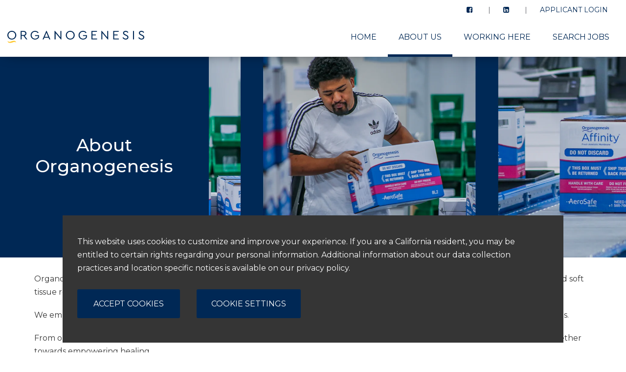

--- FILE ---
content_type: text/html; charset=UTF-8
request_url: https://careers.organogenesis.com/about-us
body_size: 9759
content:




<!doctype html>
<html lang="en">
<head>
    <meta name="health:check" value="tfbm41880ee3438c878762e9a1a0fec66bcc23dac767" />

    <meta charset="utf-8">

    
    
    <title>Careers at Organogenesis | About Us</title>
    <meta name="csrf-token" content="Gn75V7nbAsx9Cj4BawMY2T1lTifhv51d5p19qL54"/>

    <link rel="shortcut icon" type="image/svg+xml" href="https://careers.organogenesis.com/favicon.svg?msts=1744231351" />

    <!-- Mobile Specific Meta -->
    <meta name="viewport" content="width=device-width, initial-scale=1, maximum-scale=1"/>

    <!-- This site is optimized with the Yoast SEO plugin v11.9 - https://yoast.com/wordpress/plugins/seo/ -->
    <meta name="description" content="Organogenesis is a pioneer and commercial leader in regenerative medicine."/>
    <meta property="og:locale" content="en_US" />
    <meta property="og:type" content="website" />
    <meta property="og:title" content="Careers | Organogenesis" />
    <meta property="og:description" content="Organogenesis is a pioneer and commercial leader in regenerative medicine." />
    <meta property="og:site_name" content="Careers at Organogenesis | About Us" />
    <meta property="og:image" content="https://careers.organogenesis.com/import/content/uploads/2019/05/homepage_Header.jpg">
    <meta name="twitter:card" content="summary_large_image" />
    <meta name="twitter:description" content="Organogenesis is a pioneer and commercial leader in regenerative medicine." />
    <meta name="twitter:title" content="Careers at Organogenesis | About Us" />
    <!-- / Yoast SEO plugin. -->

    <link rel="dns-prefetch" href="//www.dropbox.com" />
    <link rel="dns-prefetch" href="//apis.google.com" />
    <link rel="dns-prefetch" href="//cdnjs.cloudflare.com" />
    <link rel="dns-prefetch" href="//developers.google.com" />
    <link rel="dns-prefetch" href="//maps.googleapis.com" />
    <link rel="dns-prefetch" href="//fonts.googleapis.com" />
    <link rel="stylesheet" href="https://careers.organogenesis.com/css/errors.css?msts=1744231351"/>
        <link rel="stylesheet" href="https://careers.organogenesis.com/css/home.css?msts=1744231351"/>
    <link rel='stylesheet' id='wp-block-library-css'  href="https://careers.organogenesis.com/import/includes/css/dist/block-library/style.min.css?ver=5.2.15&msts=1744231351" type='text/css' media='all' />
    <link rel='stylesheet' id='rs-plugin-settings-css'  href="https://careers.organogenesis.com/import/content/plugins/revslider/public/assets/css/settings.css?ver=5.4.3&msts=1744231351" type='text/css' media='all' />
    <link rel='stylesheet' id='parent-style-css'  href="https://careers.organogenesis.com/import/content/themes/daylight/style.css?ver=5.2.15&msts=1744231351" type='text/css' media='all' />
    <link rel='stylesheet' id='modal-style-css'  href='https://cdnjs.cloudflare.com/ajax/libs/jquery-modal/0.9.1/jquery.modal.min.css?ver=5.2.15' type='text/css' media='all' />
    <link rel='stylesheet' id='tt-base-font1067632028-css'  href='//fonts.googleapis.com/css?family=Open+Sans%3A400%2C400italic%2C600%2C600italic%2C700%2C700italic%2C300italic%2C300&#038;ver=5.2.15' type='text/css' media='all' />
    <link rel='stylesheet' id='tt-bootstrap.css-css'  href="https://careers.organogenesis.com/import/content/themes/daylight/css/bootstrap.css?ver=5.2.15&msts=1744231351" type='text/css' media='all' />
    <link rel='stylesheet' id='tt-font-awesome.css-css'  href="https://careers.organogenesis.com/import/content/themes/daylight/css/font-awesome.css?ver=5.2.15&msts=1744231351" type='text/css' media='all' />
    <link rel='stylesheet' id='tt-icomoon.css-css'  href="https://careers.organogenesis.com/import/content/themes/daylight/css/icomoon.css?ver=5.2.15&msts=1744231351" type='text/css' media='all' />
    <link rel='stylesheet' id='tt-main-style-css'  href="https://careers.organogenesis.com/import/content/themes/daylight/css/screen.css?ver=5.2.15&msts=1744231351" type='text/css' media='all' />
    <style id='tt-main-style-inline-css' type='text/css'>
        .hero-section {
            background: url(https://careers.organogenesis.com/import/content/uploads/2019/03/header-temp@1x.jpg);
        }.error-404 {
             background: url(https://careers.organogenesis.com/import/content/uploads/2019/03/404-temp@1x-1.jpg) no-repeat top center;
         }
    </style>
                <link rel="stylesheet" href="/vendor/foundry-foundations/css/common.css?id=b61312b093b7df206a13cc479c2e1afc"/>
                <link rel="stylesheet" href="/css/app.css?id=36586eae240a63b1e9143f93702dcec2"/>
        <link rel='stylesheet' id='js_composer_front-css'  href="https://careers.organogenesis.com/import/content/plugins/js_composer/assets/css/js_composer.min.css?ver=5.1.1.5&msts=1744231351" type='text/css' media='all' />
    <script type='text/javascript'  src="https://careers.organogenesis.com/import/includes/js/jquery/jquery.js?ver=1.12.4-wp&msts=1744231351" crossorigin="anonymous"></script>
    <script type='text/javascript'  src="https://careers.organogenesis.com/import/includes/js/jquery/jquery-migrate.min.js?ver=1.4.1&msts=1744231351" crossorigin="anonymous"></script>
    <script type='text/javascript'  src="https://careers.organogenesis.com/import/content/plugins/revslider/public/assets/js/jquery.themepunch.tools.min.js?ver=5.4.3&msts=1744231351" crossorigin="anonymous"></script>
    <script type='text/javascript'  src="https://careers.organogenesis.com/import/content/plugins/revslider/public/assets/js/jquery.themepunch.revolution.min.js?ver=5.4.3&msts=1744231351" crossorigin="anonymous"></script>
    <script type="text/javascript"  src="https://www.dropbox.com/static/api/2/dropins.js?ver=1.0" id="dropboxjs" data-app-key="bfxfo7wqxkrcif6" crossorigin="anonymous"></script>
    <script type='text/javascript'  src="https://careers.organogenesis.com/import/content/themes/daylight/tesla_framework/static/js/holder.js?msts=1744231351" crossorigin="anonymous"></script>
    <script type="text/javascript">function setREVStartSize(e){
            try{ var i=jQuery(window).width(),t=9999,r=0,n=0,l=0,f=0,s=0,h=0;
                if(e.responsiveLevels&&(jQuery.each(e.responsiveLevels,function(e,f){f>i&&(t=r=f,l=e),i>f&&f>r&&(r=f,n=e)}),t>r&&(l=n)),f=e.gridheight[l]||e.gridheight[0]||e.gridheight,s=e.gridwidth[l]||e.gridwidth[0]||e.gridwidth,h=i/s,h=h>1?1:h,f=Math.round(h*f),"fullscreen"==e.sliderLayout){var u=(e.c.width(),jQuery(window).height());if(void 0!=e.fullScreenOffsetContainer){var c=e.fullScreenOffsetContainer.split(",");if (c) jQuery.each(c,function(e,i){u=jQuery(i).length>0?u-jQuery(i).outerHeight(!0):u}),e.fullScreenOffset.split("%").length>1&&void 0!=e.fullScreenOffset&&e.fullScreenOffset.length>0?u-=jQuery(window).height()*parseInt(e.fullScreenOffset,0)/100:void 0!=e.fullScreenOffset&&e.fullScreenOffset.length>0&&(u-=parseInt(e.fullScreenOffset,0))}f=u}else void 0!=e.minHeight&&f<e.minHeight&&(f=e.minHeight);e.c.closest(".rev_slider_wrapper").css({height:f})
            }catch(d){console.log("Failure at Presize of Slider:"+d)}
        };</script>
    <style type="text/css" id="wp-custom-css">
        .sub-nav a i {
            color: #002855;
        }
        header .sub-nav .sub-nav-menu ul li a {
            color: #002855;
        }
    </style>
    <style type="text/css" data-type="vc_shortcodes-custom-css">
        .vc_custom_1557429461930{background-color: #002855 !important;background-position: center !important;background-repeat: no-repeat !important;background-size: cover !important;}
        .vc_custom_1557429841189{padding-top: 150px !important;padding-right: 30px !important;padding-bottom: 150px !important;padding-left: 30px !important;background-color: #002855 !important;}
        .vc_custom_1557429625294{background-image: url(https://careers.organogenesis.com/import/content/uploads/2019/05/homepage_Header.jpg) !important;background-position: center !important;background-repeat: no-repeat !important;background-size: cover !important;}
        .vc_custom_1559154750464{padding-top: 30px !important;}.vc_custom_1558712460014{padding-top: 50px !important;padding-bottom: 50px !important;}
        .logo-wrapper {width: 280px;}
        a.custom_action_btn {
            background-color: #ffcd03 !important;
            color: white !important;
            font-weight: 700;
            border-radius: 30px !important;
        }
        </style>
        <noscript>
            <style type="text/css">
                .wpb_animate_when_almost_visible { opacity: 1; }
            </style>
        </noscript>
        

<script>window.cicd = {"WEB_APP":"careers-organogenesis-com","ENV_NAME":"PRODUCTION"};</script>
<script type="text/javascript"  src="https://static.cloudfront.msts.network/js/on-error.js?msts=1744231351" crossorigin="anonymous"></script>
</head>
<body id="page" class="home page-template-default page page-id-18 wpb-js-composer js-comp-ver-5.1.1.5 vc_responsive">
    
<div class="page-wrapper">
    <a class="skip-link screen-reader-text" href="#main-content">Skip to content</a>

                    <header class="clearfix sticky ">
    <div class="container-fluid bg-white">
        <div class="row sub-nav">
            <div class="col-md-12">
                <div class="sub-nav-menu"><ul id="menu-top-sub-menu" class="menu"><li id="menu-item-253" class="menu-item menu-item-type-custom menu-item-object-custom menu-item-253"><a href="https://www.facebook.com/Organogenesis/"><i class="fa fa-facebook-square"></i></a></li>
                        <li id="menu-item-254" class="menu-item menu-item-type-custom menu-item-object-custom menu-item-254"><a href="https://www.linkedin.com/company/organogenesis"><i class="fa fa-linkedin-square"></i></a></li>
                        <li id="menu-item-75" class="menu-item menu-item-type-custom menu-item-object-custom menu-item-75"><a href="https://organogenesis.mua.hrdepartment.com/hr/ats/JobSeeker/createAccount">Applicant Login</a></li>
                    </ul></div>                </div>
        </div>
        <a href="/" style=""
           class="logo-wrapper ">
            <img src="https://careers.organogenesis.com/storage/cms/118/logo_organogenesis_blue.svg?msts=1744231351" alt="Organogenesis">
        </a>

        <nav id="menu" class="main-nav ">
            <ul>

                <li id="menu-item-9" class="menu-item menu-item-type-custom menu-item-object-custom menu-item-home menu-item-9 "><a href="/" >Home</a></li>
                <li id="menu-item-12" class="menu-item menu-item-type-post_type menu-item-object-page page_item page-item-2 menu-item-has-children menu-item-12 current-menu-item current_page_item"><a href="/about-us/" aria-current="page">About Us</a>
                    <ul class="sub-menu">
                        <li id="menu-item-250" class="menu-item menu-item-type-post_type menu-item-object-page menu-item-250"><a href="/our-history/" >Our History</a></li>
                    </ul>
                </li>
                <li id="menu-item-16" class="menu-item menu-item-type-post_type menu-item-object-page menu-item-has-children menu-item-16 "><a href="/working-at-organogenesis/" >Working Here</a>
                    <ul class="sub-menu">
                        <li id="menu-item-265" class="menu-item menu-item-type-post_type menu-item-object-page menu-item-265"><a href="/our-benefits/" >Our Benefits</a></li>
                        <li id="menu-item-266" class="menu-item menu-item-type-post_type menu-item-object-page menu-item-266"><a href="/our-locations/" >Our Locations</a></li>
                    </ul>
                </li>
                <li id="menu-item-31" class="menu-item menu-item-type-post_type menu-item-object-page menu-item-31 "><a href="/search-jobs/" >Search Jobs</a></li>

            </ul>

        </nav>

        <!--            <span class="mobile-toggle"></span>-->
    </div>
</header>
    
    <div class="content-wrapper" id="main-content">

        <div id="main-notification-holder" class="position-absolute m-5" style="top: 0; right: 0; z-index: 100000;">
        </div>
                    <div class="container my-4 cookie-banner">
        <div class="alert alert-info">
            <div class="row align-items-center">
                <div class="col mr-auto">
                    <p>This website uses cookies to customize and improve your experience. If you are a California resident, you may be entitled to certain rights regarding your personal information. Additional information about our data collection practices and location specific notices is available on our privacy policy.</p>
                </div>
                <div class="col-auto ml-auto text-right">
                    <button class="btn btn-primary btn-cookie-consent-yes" type="button">
                        Accept Cookies
                    </button>
                    <button class="btn btn-secondary btn-cookie-consent-settings" type="button"  data-toggle="modal" data-target="#cookie-consent-settings">
                        Cookie Settings                    </button>
                </div>
            </div>
        </div>
    </div>

    <!-- Modal -->
    <div id="cookie-consent-cover">
        <div class="modal fade" id="cookie-consent-settings" tabindex="-1" role="dialog" aria-labelledby="modalLabel" aria-hidden="true" data-backdrop="static" data-keyboard="false">
            <div class="modal-dialog" role="document">
                <div class="modal-content">
                    <div class="modal-header">
                        <h2 class="modal-title" id="modalLabel">
                            Cookie Settings                        </h2>
                    </div>
                    <div class="modal-body">
                        <div class="custom-control custom-switch">
                            <input type="checkbox" class="custom-control-input" id="necessary-cookies" checked disabled>
                            <label class="custom-control-label" for="necessary-cookies">
                                Necessary cookies                            </label>
                            <p>
                                These cookies are necessary for the website to function and cannot be switched off in our systems. They are usually only set in response to actions made by you which amount to a request for services, such as setting your privacy preferences, logging in or filling in forms.    You can set your browser to block or alert you about these cookies, but some parts of the site will not then work.                            </p>
                        </div>
                        <div class="custom-control custom-switch">
                            <input type="checkbox" class="custom-control-input" id="analytics-cookies">
                            <label class="custom-control-label" for="analytics-cookies">
                                Performance & analytics cookies                            </label>
                            <p>
                                These cookies help us understand and improve the use and performance of our services including what links visitors clicked on the most, and how they interact with the various areas and features on our website and apps.                            </p>
                        </div>
                    </div>
                    <div class="modal-footer">
                        <button type="button" class="btn btn-secondary" id="accept-cookie-settings">
                            Accept all cookies                        </button>
                        <button type="button" class="btn btn-primary" id="save-changes">
                            Save changes                        </button>
                    </div>
                </div>
            </div>
        </div>
    </div>

    
                
    <script type="text/javascript">function setREVStartSize(e) {
            try {
                var i = jQuery(window).width(), t = 9999, r = 0, n = 0, l = 0, f = 0, s = 0, h = 0;
                if (e.responsiveLevels && (jQuery.each(e.responsiveLevels, function (e, f) {
                    f > i && (t = r = f, l = e), i > f && f > r && (r = f, n = e)
                }), t > r && (l = n)), f = e.gridheight[l] || e.gridheight[0] || e.gridheight, s = e.gridwidth[l] || e.gridwidth[0] || e.gridwidth, h = i / s, h = h > 1 ? 1 : h, f = Math.round(h * f), "fullscreen" == e.sliderLayout) {
                    var u = (e.c.width(), jQuery(window).height());
                    if (void 0 != e.fullScreenOffsetContainer) {
                        var c = e.fullScreenOffsetContainer.split(",");
                        if (c) jQuery.each(c, function (e, i) {
                            u = jQuery(i).length > 0 ? u - jQuery(i).outerHeight(!0) : u
                        }), e.fullScreenOffset.split("%").length > 1 && void 0 != e.fullScreenOffset && e.fullScreenOffset.length > 0 ? u -= jQuery(window).height() * parseInt(e.fullScreenOffset, 0) / 100 : void 0 != e.fullScreenOffset && e.fullScreenOffset.length > 0 && (u -= parseInt(e.fullScreenOffset, 0))
                    }
                    f = u
                } else void 0 != e.minHeight && f < e.minHeight && (f = e.minHeight);
                e.c.closest(".rev_slider_wrapper").css({height: f})
            } catch (d) {
                console.log("Failure at Presize of Slider:" + d)
            }
        };</script>
    <style type="text/css" id="wp-custom-css">
        .sub-nav a i {
            color: #002855;
        }

        header .sub-nav .sub-nav-menu ul li a {
            color: #002855;
        }        </style>
    <style type="text/css" data-type="vc_shortcodes-custom-css">.vc_custom_1557423199463 {
            background-color: #002855 !important;
        }

        .vc_custom_1557424537784 {
            padding-top: 150px !important;
            padding-bottom: 100px !important;
            background-color: #002855 !important;
        }

        .vc_custom_1557424514520 {
            background-image: url(https://careers.organogenesis.com/import/content/uploads/2019/05/About_Us_Header-1.jpg) !important;
            background-position: center !important;
            background-repeat: no-repeat !important;
            background-size: cover !important;
        }</style>
    <noscript>
        <style type="text/css"> .wpb_animate_when_almost_visible {
                opacity: 1;
            }</style>
    </noscript>


    <section class="section vc_custom_1557429461930" id="div1">
    <div class="container-fluid">
        <div class="vc_row vc_row-o-equal-height vc_row-flex">
            <div class="wpb_column vc_column_container vc_col-sm-4 vc_col-xs-12 vc_col-has-fill">
                <div class="vc_column-inner vc_custom_1557429841189">
                    <div class="wpb_wrapper">
                        <div class="vc_custom_heading ">
                            <h1 class="no-m-bottom"
                                style="color: #ffffff;text-align: center;font-family:Montserrat;font-weight:400;font-style:normal">About Organogenesis
                            </h1>
                        </div>
                                            </div>
                </div>
            </div>
            <div class="wpb_column vc_column_container vc_col-sm-8 vc_hidden-xs vc_col-has-fill">
                <div class="vc_column-inner vc_custom_1557429625294"
                     style="background-image: url(https://careers.organogenesis.com/storage/cms/123/about_header_LQ.webp) !important;">
                    <div class="wpb_wrapper"></div>
                </div>
            </div>
        </div>
    </div>
</section>

    <section class="section   ">
        <div class="container">
            <div class="vc_row       ">
                <div class="wpb_column vc_column_container vc_col-sm-12">
                    <div class="vc_column-inner ">
                        <div class="wpb_wrapper">
                            <div class="wpb_text_column wpb_content_element ">
                                <div class="wpb_wrapper">
                                    <p>Organogenesis is a pioneer and commercial leader in regenerative medicine. We are focused in the areas of bioactive wound healing and soft tissue regeneration.</p>
                                    <p>We empower clinicians with the full range of products and tools they need to heal their patients and to achieve better health outcomes.</p>
                                    <p>From our headquarters in Massachusetts, to our locations in Alabama, California, Florida and Switzerland, our 800 employees work together towards empowering healing.</p>
                                    <p><strong>Our Mission</strong></p>
                                    <p>Our mission is to provide an integrated portfolio of healing solutions that improve lives while lowering the overall cost of health care. We are relentless in the pursuit of quality and innovations that make all the difference.</p>
                                    <p>Initially, our corporate mission was to “introduce regenerative medicine to the world.” With over 1 million units of Apligraf<sup>®</sup>&nbsp;and Dermagraft<sup>®</sup>&nbsp;(the world’s leading regenerative medicine products) shipped for patient use, we believe that we have successfully achieved this objective.</p>
                                    <p>Across the organization, our mission guides our actions. We strive to build products and services that integrate the benefits of regenerative medicine into the everyday practice of medicine.</p>
                                </div>
                            </div>
                        </div>
                    </div>
                </div>
            </div>
        </div>
    </section>

    <section class="section featured-jobs-section">
        <div class="container">
            <div class="row">
                <div class="col-sm-12">


                    <div class="section-title text-center">
                        <h3>Featured Jobs</h3>
                    </div>

                    <div class="row text-center">
                        <div class="col-md-3 col-sm-6 col-xs-12">
    <h4>IT Support SpecialistII</h4>
    <p>Canton, MA, US</p>
    <a href="https://careers.organogenesis.com/job/677/it_support_specialistii"
       class="btn btn-primary center-block">Learn More</a>
</div>
    
<div class="col-md-3 col-sm-6 col-xs-12">
    <h4>IT Support SpecialistII</h4>
    <p>Smithfield, RI, US</p>
    <a href="https://careers.organogenesis.com/job/676/it_support_specialistii"
       class="btn btn-primary center-block">Learn More</a>
</div>
    
<div class="col-md-3 col-sm-6 col-xs-12">
    <h4>Production Associate I-Collagen</h4>
    <p>Canton, MA, US</p>
    <a href="https://careers.organogenesis.com/job/674/production_associate_i_collagen"
       class="btn btn-primary center-block">Learn More</a>
</div>
    
<div class="col-md-3 col-sm-6 col-xs-12">
    <h4>Director/Senior Director, Commercial IT</h4>
    <p>Canton, MA, US</p>
    <a href="https://careers.organogenesis.com/job/675/directorsenior_director_commercial_it"
       class="btn btn-primary center-block">Learn More</a>
</div>

                    </div>


                </div>
            </div>
        </div>
    </section>


                    <footer>
    <div class="container">

        <div class="row">
            <div class="col-sm-3">
                <div class="widget widget_nav_menu"><h4 class="widget-title">Navigation</h4><div class="menu-lower-navigation-container"><ul id="menu-lower-navigation" class="menu"><li id="menu-item-64" class="menu-item menu-item-type-post_type menu-item-object-page menu-item-home current-menu-item page_item page-item-18 current_page_item menu-item-64"><a href="/" aria-current="page">Home</a></li>
                            <li id="menu-item-68" class="menu-item menu-item-type-post_type menu-item-object-page menu-item-68"><a href="/about-us/">About Us</a></li>
                            <li id="menu-item-66" class="menu-item menu-item-type-post_type menu-item-object-page menu-item-66"><a href="/working-at-organogenesis/">Working Here</a></li>
                            <li id="menu-item-67" class="menu-item menu-item-type-post_type menu-item-object-page menu-item-67"><a href="/search-jobs/">Search Jobs</a></li>
                        </ul></div></div>		</div>

            <div class="col-sm-6 dynamic-footer-columns">
                <div class="widget_text widget widget_custom_html"><div class="textwidget custom-html-widget"><p style="color:#fff; font-size:13px;"></p></div></div>		</div>

            <div class="col-sm-3">
                <div class="widget social-widget"><h4 class="widget-title">Follow Us</h4>
                    <ul>
                        <li>
                            <a href="https://www.facebook.com/Organogenesis/"><i
                                        class="fa fa-facebook"
                                        title="facebook"></i>
                                Facebook                        </a>
                        </li>
                        <li>
                            <a href="https://www.linkedin.com/company/organogenesis"><i
                                        class="fa fa-linkedin"
                                        title="linkedin"></i>
                                LinkedIn                        </a>
                        </li>
                    </ul>

                </div>		</div>
        </div>
    </div>
    <div class="container copy-footer">
        <div class="row">
            <div class="col-md-12">


                <p class="text-white">Copyright &copy; 2026 Organogenesis. All Rights Reserved.</p>

            </div>
        </div>
    </div>
</footer>
        
    </div>
</div>
    <link rel='stylesheet' id='vc_google_fonts_montserratregular700-css'  href='//fonts.googleapis.com/css?family=Montserrat%3Aregular%2C700&#038;ver=5.2.15' type='text/css' media='all' />
        <link rel='stylesheet' id='mediaelement-css'  href="https://careers.organogenesis.com/import/includes/js/mediaelement/mediaelementplayer-legacy.min.css?ver=4.2.6-78496d1&msts=1744231351" type='text/css' media='all' />
        <link rel='stylesheet' id='wp-mediaelement-css'  href="https://careers.organogenesis.com/import/includes/js/mediaelement/wp-mediaelement.min.css?ver=5.2.15&msts=1744231351" type='text/css' media='all' />
        <script type='text/javascript'  src="https://careers.organogenesis.com/import/content/themes/daylight-child/js/customJS.js?ver=1.0&msts=1744231351" crossorigin="anonymous"></script>
        <script type='text/javascript'  src="https://careers.organogenesis.com/import/content/themes/daylight-child/js/accessibility.js?ver=1.0&msts=1744231351" crossorigin="anonymous"></script>
        <script type='text/javascript' src='https://apis.google.com/js/api.js?onload=loadPickerApi&#038;ver=1.0'></script>
        <script type='text/javascript' src='https://cdnjs.cloudflare.com/ajax/libs/modernizr/2.8.3/modernizr.js?ver=1.0'></script>
        <script type='text/javascript'  src="https://careers.organogenesis.com/import/content/themes/daylight-child/js/doubletaptogo.js?ver=1.0&msts=1744231351" crossorigin="anonymous"></script>
        <script type='text/javascript'  src="https://careers.organogenesis.com/import/content/themes/daylight-child/js/job-map.js?ver=1.0&msts=1744231351" crossorigin="anonymous"></script>
        <script type='text/javascript' src='https://developers.google.com/maps/documentation/javascript/examples/markerclusterer/markerclusterer.js?ver=1.0'></script>
        <script type='text/javascript' src='https://maps.googleapis.com/maps/api/js?v=3&#038;language=en&#038;libraries=geometry%2Cplaces&#038;key=AIzaSyBJuamKxSoKQFKo53-g6k_S06u5NTG80D4&#038;ver=1.0'></script>
        <script type='text/javascript'  src="https://careers.organogenesis.com/import/content/themes/daylight-child/js/infobox.js?ver=1.0&msts=1744231351" crossorigin="anonymous"></script>
        <script type='text/javascript'>
            /* <![CDATA[ */
            var ttSubscrConfig = {"error_class":"error","required_class":"s_error","required_msg":"Please insert email","invalid_email_class":"invalid_email","invalid_email_msg":"Invalid Email","input_timeout":"1","success_class":"success","animation_done_class":"animation_done","result_timeout":"3000","result_container_selector":"form .result_container","date_format":"F j, Y, g:i a","date_headline":"Date","no_data_posted":"No data received","error_open_create_files_msg":"Error writing to disk","success_msg":"Successfully Subscribed","error_writing_msg":"Couldn't write to file","subscription_nonce":"babd60048e"};
            /* ]]> */
        </script>
        <script type='text/javascript'  src="https://careers.organogenesis.com/import/content/themes/daylight/tesla_framework/static/js/subscription.js?ver=5.2.15&msts=1744231351" crossorigin="anonymous"></script>
        <script type='text/javascript'  src="https://careers.organogenesis.com/import/content/themes/daylight/js/imagesloaded.pkgd.min.js?ver=5.2.15&msts=1744231351" crossorigin="anonymous"></script>
        <script type='text/javascript'  src="https://careers.organogenesis.com/import/content/themes/daylight/js/isotope.js?ver=5.2.15&msts=1744231351" crossorigin="anonymous"></script>
        <script type='text/javascript'  src="https://careers.organogenesis.com/import/content/themes/daylight/js/slick.js?ver=5.2.15&msts=1744231351" crossorigin="anonymous"></script>
        <script type='text/javascript'>
            /* <![CDATA[ */
            var themeOptions = {"dirUri":"https://careers.organogenesis.com/import/content\/themes\/daylight"};
            /* ]]> */
        </script>
        <script type='text/javascript'  src="https://careers.organogenesis.com/import/content/themes/daylight/js/options.js?ver=5.2.15&msts=1744231351" crossorigin="anonymous"></script>
        <script type='text/javascript'  src="https://careers.organogenesis.com/import/includes/js/comment-reply.min.js?ver=5.2.15&msts=1744231351" crossorigin="anonymous"></script>
        <script type='text/javascript'  src="https://careers.organogenesis.com/import/includes/js/wp-embed.min.js?ver=5.2.15&msts=1744231351" crossorigin="anonymous"></script>
        <script type='text/javascript'  src="https://careers.organogenesis.com/import/content/plugins/js_composer/assets/js/dist/js_composer_front.min.js?ver=5.1.1.5&msts=1744231351" crossorigin="anonymous"></script>
        <script type='text/javascript'>
            var mejsL10n = {"language":"en","strings":{"mejs.install-flash":"You are using a browser that does not have Flash player enabled or installed. Please turn on your Flash player plugin or download the latest version from https:\/\/get.adobe.com\/flashplayer\/","mejs.fullscreen-off":"Turn off Fullscreen","mejs.fullscreen-on":"Go Fullscreen","mejs.download-video":"Download Video","mejs.fullscreen":"Fullscreen","mejs.time-jump-forward":["Jump forward 1 second","Jump forward %1 seconds"],"mejs.loop":"Toggle Loop","mejs.play":"Play","mejs.pause":"Pause","mejs.close":"Close","mejs.time-slider":"Time Slider","mejs.time-help-text":"Use Left\/Right Arrow keys to advance one second, Up\/Down arrows to advance ten seconds.","mejs.time-skip-back":["Skip back 1 second","Skip back %1 seconds"],"mejs.captions-subtitles":"Captions\/Subtitles","mejs.captions-chapters":"Chapters","mejs.none":"None","mejs.mute-toggle":"Mute Toggle","mejs.volume-help-text":"Use Up\/Down Arrow keys to increase or decrease volume.","mejs.unmute":"Unmute","mejs.mute":"Mute","mejs.volume-slider":"Volume Slider","mejs.video-player":"Video Player","mejs.audio-player":"Audio Player","mejs.ad-skip":"Skip ad","mejs.ad-skip-info":["Skip in 1 second","Skip in %1 seconds"],"mejs.source-chooser":"Source Chooser","mejs.stop":"Stop","mejs.speed-rate":"Speed Rate","mejs.live-broadcast":"Live Broadcast","mejs.afrikaans":"Afrikaans","mejs.albanian":"Albanian","mejs.arabic":"Arabic","mejs.belarusian":"Belarusian","mejs.bulgarian":"Bulgarian","mejs.catalan":"Catalan","mejs.chinese":"Chinese","mejs.chinese-simplified":"Chinese (Simplified)","mejs.chinese-traditional":"Chinese (Traditional)","mejs.croatian":"Croatian","mejs.czech":"Czech","mejs.danish":"Danish","mejs.dutch":"Dutch","mejs.english":"English","mejs.estonian":"Estonian","mejs.filipino":"Filipino","mejs.finnish":"Finnish","mejs.french":"French","mejs.galician":"Galician","mejs.german":"German","mejs.greek":"Greek","mejs.haitian-creole":"Haitian Creole","mejs.hebrew":"Hebrew","mejs.hindi":"Hindi","mejs.hungarian":"Hungarian","mejs.icelandic":"Icelandic","mejs.indonesian":"Indonesian","mejs.irish":"Irish","mejs.italian":"Italian","mejs.japanese":"Japanese","mejs.korean":"Korean","mejs.latvian":"Latvian","mejs.lithuanian":"Lithuanian","mejs.macedonian":"Macedonian","mejs.malay":"Malay","mejs.maltese":"Maltese","mejs.norwegian":"Norwegian","mejs.persian":"Persian","mejs.polish":"Polish","mejs.portuguese":"Portuguese","mejs.romanian":"Romanian","mejs.russian":"Russian","mejs.serbian":"Serbian","mejs.slovak":"Slovak","mejs.slovenian":"Slovenian","mejs.spanish":"Spanish","mejs.swahili":"Swahili","mejs.swedish":"Swedish","mejs.tagalog":"Tagalog","mejs.thai":"Thai","mejs.turkish":"Turkish","mejs.ukrainian":"Ukrainian","mejs.vietnamese":"Vietnamese","mejs.welsh":"Welsh","mejs.yiddish":"Yiddish"}};
        </script>
        <script type='text/javascript'  src="https://careers.organogenesis.com/import/includes/js/mediaelement/mediaelement-and-player.min.js?ver=4.2.6-78496d1&msts=1744231351" crossorigin="anonymous"></script>
        <script type='text/javascript'  src="https://careers.organogenesis.com/import/includes/js/mediaelement/mediaelement-migrate.min.js?ver=5.2.15&msts=1744231351" crossorigin="anonymous"></script>
        <script type='text/javascript'>
            /* <![CDATA[ */
            var _wpmejsSettings = {"pluginPath":"\/wp-includes\/js\/mediaelement\/","classPrefix":"mejs-","stretching":"responsive"};
            /* ]]> */
        </script>
        <script type='text/javascript'  src="https://careers.organogenesis.com/import/includes/js/mediaelement/wp-mediaelement.min.js?ver=5.2.15&msts=1744231351" crossorigin="anonymous"></script>
        <script type='text/javascript'  src="https://careers.organogenesis.com/import/includes/js/mediaelement/renderers/vimeo.min.js?ver=4.2.6-78496d1&msts=1744231351" crossorigin="anonymous"></script>
        <script  src="https://cdnjs.cloudflare.com/ajax/libs/jquery-modal/0.9.1/jquery.modal.min.js" crossorigin="anonymous"></script>

        <script>


            jQuery('#modal-contact').click(function (event) {

                jQuery('#contact-form').modal({
                    fadeDuration: 250
                });
                window.setTimeout(function() {trapModalFocus(jQuery('#contact-form'));}, 250)
                event.preventDefault();
            });

            jQuery('#modal-tc, #tc-launch, .modal-tc').click(function (event) {

                jQuery('#tc-form').modal({
                    fadeDuration: 250
                });
                window.setTimeout(function() {trapModalFocus(jQuery('#tc-form'));}, 250)
                event.preventDefault();
            });

            jQuery('.modal-tc-fallback').click(function(){
                jQuery('#tc-form').modal({
                    fadeDuration: 250
                });
                window.setTimeout(function() {trapModalFocus(jQuery('#tc-form'));}, 250)
            });


            //    if (Modernizr.touch) {
            //        jQuery('#menu li:has(ul)').doubleTapToGo();
            //    }
        </script>

        <!-- Go to www.addthis.com/dashboard to customize your tools -->
        <script type="text/javascript"  src="//s7.addthis.com/js/300/addthis_widget.js#pubid=ra-5c7ececea7a01afe" crossorigin="anonymous"></script>

                    <script type="text/javascript"  src="/js/app.js?id=26d080de12621b0f94f25a69101f3b33" crossorigin="anonymous"></script>
        <script type="text/javascript"  src="/vendor/foundry-foundations/js/common.js?id=d7f057bd527bd4ad72ba7b99b8e4d6d1" crossorigin="anonymous"></script>
            <script type="text/javascript">
            $(function(){

                function loadTrackingScripts(){
                    var csrfToken = $("meta[name=csrf-token]").attr('content');
                    $.ajax({
                        url : "https://careers.organogenesis.com/about-us",
                        type: "GET",
                        headers : { "X-CSRF-TOKEN": csrfToken },
                        xhrFields: { withCredentials: true },
                        success : function(data, textStatus, jqXHR){
                            if(jqXHR && jqXHR.status >= 200 && jqXHR.status < 300){
                                $(data).each(function(index,node){
                                    if(node.classList && node.classList.contains('tracking-script')) $('head').append(node) ;
                                });
                            }
                        },
                        error : function(data){ throw data }
                    });
                }

                function setCookie(option) {
                    const name = 'allow-cookies';
                    const value = option; // option is string with value 'yes' or 'no'
                    const days = 14;
                    const path = '/';
                    const expires = new Date(Date.now() + days * 864e5).toUTCString();
                    document.cookie = name + '=' + encodeURIComponent(value) + '; expires=' + expires + '; path=' + path;
                }

                function isAnalyticsChecked() {
                    return $('#analytics-cookies').is(':checked');
                }

                function getCookie(name) {
                    const value = `; ${document.cookie}`;
                    const parts = value.split(`; ${name}=`);
                    if (parts.length === 2) return parts.pop().split(';').shift();
                }

                function dismissCookieSettings() {
                    $('#cookie-consent-settings').remove();
                    $('#cookie-consent-cover').remove();
                }

                function showCookieSettings() {
                    $('#cookie-consent-cover').show();
                    $('#cookie-consent-settings').show();
                }

                $(document).on('click', '.btn-cookie-consent-yes', function () {
                    setCookie('yes');
                    $(this).closest('.cookie-banner').slideUp();
                    loadTrackingScripts();
                }).on('click', '.btn-cookie-consent-no', function () {
                    setCookie('no');
                    $(this).closest('.cookie-banner').slideUp();
                }).on('click', '#close-cookie-settings', function () {
                    $('#analytics-cookies').prop('checked', getCookie('allow-cookies') === 'yes');
                    dismissCookieSettings();
                }).on('click', '#save-changes', function () {
                    if (isAnalyticsChecked()) {
                        setCookie('yes');
                        loadTrackingScripts();
                    } else {
                        setCookie('no');
                    }
                    $('.cookie-banner').slideUp();
                    dismissCookieSettings();
                }).on('click', '#accept-cookie-settings', function () {
                    setCookie('yes');
                    loadTrackingScripts();
                    $('#analytics-cookies').prop('checked', true);
                    $('.cookie-banner').slideUp();
                    dismissCookieSettings();
                });

                // custom for the site as the bootstrap js is not available (there is a conflict with old wp js)
                $(document).on('click', '.btn-cookie-consent-settings', function () {
                    showCookieSettings();
                })
            });
        </script>
    <script type="text/javascript"  src="https://static.cloudfront.msts.network/js/global.js?msts=1744231351" crossorigin="anonymous"></script>
</body>
</html>


--- FILE ---
content_type: text/css
request_url: https://careers.organogenesis.com/css/errors.css?msts=1744231351
body_size: 3191
content:
.error-section {
  padding-top: 48px;
  padding-bottom: 48px;
}
@media (max-width: 767.9px) {
  .error-section {
    padding-left: 15px;
    padding-right: 15px;
  }
}
@media (min-width: 768px) {
  .error-section {
    padding-top: 96px;
    padding-bottom: 96px;
  }
}
.error-section .simple-page-container {
  padding-top: 48px;
  padding-bottom: 48px;
  position: relative;
  background-color: #fff;
  box-shadow: 10px 20px 40px rgba(0, 0, 0, 0.15);
}
@media (max-width: 767.9px) {
  .error-section .simple-page-container {
    padding-left: 20px;
    padding-right: 20px;
  }
}
@media (min-width: 768px) {
  .error-section .simple-page-container {
    padding-top: 68px;
    padding-bottom: 68px;
  }
}

.huge-error {
  font-weight: 900;
  font-size: 7.1875rem;
  line-height: 1.0434782609;
  color: #669A9C;
  letter-spacing: -0.02em;
}
@media (min-width: 768px) {
  .huge-error {
    font-size: 250px;
  }
}

/*# sourceMappingURL=[data-uri]*/

--- FILE ---
content_type: text/css
request_url: https://careers.organogenesis.com/css/home.css?msts=1744231351
body_size: 2575
content:
@charset "UTF-8";@media (min-width:340px){.results-section .job-search-results~nav{left:50%;position:relative;transform:translateX(-50%);width:100%;width:100vw}}.container section-search-container{overflow:hidden}.pagination{flex-wrap:wrap;font-family:Sofia Pro,sans-serif;justify-content:center;margin-bottom:0;padding-top:21px}.pagination li{padding:0 3px 7px}.pagination .page-link{background:#fff;border:2px solid #113a48;border-radius:0;color:#000;display:flex;font-size:rem(16px);font-weight:900;justify-content:center;line-height:48px;line-height:44px;min-height:48px;min-height:44px;min-width:57px;padding:0 7px;text-align:center;text-decoration:none;transition:color .15s ease-in-out,background-color .15s ease-in-out,border-color .15s ease-in-out,box-shadow .15s ease-in-out}.pagination .page-link:focus{border-color:#e4224e;box-shadow:0 0 0 2px #fff,0 0 0 4px #e4224e;box-shadow:inset 0 0 0 2px #e4224e;outline:none}.pagination .page-link:focus[tabindex="-1"]{box-shadow:none}.pagination .page-link:hover{background-color:#113a48;color:#fff}.pagination .page-item.active .page-link{background-color:#113a48;color:#fff;font-weight:900}.pagination #search_next .page-link,.pagination #search_previous .page-link,.pagination .page-item:first-of-type .page-link,.pagination .page-item:last-of-type .page-link{align-items:center;background-color:#fff;border-radius:0;color:#113a48;display:flex;height:1px;justify-content:center;min-height:48px;min-width:48px;overflow:hidden;position:relative}.pagination #search_next .page-link:hover,.pagination #search_previous .page-link:hover,.pagination .page-item:first-of-type .page-link:hover,.pagination .page-item:last-of-type .page-link:hover{background-color:#113a48;color:#fff}.pagination #search_next.disabled .page-link,.pagination #search_previous.disabled .page-link,.pagination .page-item:first-of-type.disabled .page-link,.pagination .page-item:last-of-type.disabled .page-link{background-color:#a8a8a8;color:#fff}.pagination .page-item.disabled .page-link{background-color:#a8a8a8;border-color:#a8a8a8;color:#fff;text-decoration:none}.pagination .page-item.disabled .page-link:hover{font-size:rem(20px);font-weight:500}.pagination .page-item.disabled.page-item--ellipse .page-link{background-color:#fff;color:#000}.job-search-form{padding-bottom:48px;padding-top:27px}@media (min-width:768px){.job-search-form{padding-bottom:24px}}.job-search-form .btn[type=reset]{line-height:16px;margin:-15px;min-height:36px;padding:15px}@media (min-width:768px){.btn-job-search{margin-top:26px}}.btn-job-search img{margin-right:12px;position:relative;top:2px}#job-search-results{top:-50px}.job-search-results-info-wrap{padding:0 0 30px}.job-search-results-info{font-size:rem(20px);font-weight:700;line-height:1.6}.table{font-family:freight-display-pro,serif;margin-bottom:26px}.table td,.table thead th{border:none}.table thead th{font-weight:700;padding-bottom:15px;padding-top:15px}.table tbody td,.table thead th{padding-left:30px;padding-right:30px}.table tbody td:first-of-type,.table thead th:first-of-type{width:33%}.table tbody td:nth-of-type(2),.table thead th:nth-of-type(2){font-size:.875rem;text-align:center}.table tbody td:last-of-type,.table thead th:last-of-type{width:247px}.table tbody td{height:90px;padding-bottom:.5rem;padding-top:.5rem;vertical-align:middle}.table tbody .job-location{padding-left:59px;text-indent:-23.65px}.table tbody .job-location img{height:auto;margin-right:5px;width:15.65px}.list.job-search-results,.table tbody{font-family:freight-display-pro,serif}.list.job-search-results .job-title,.table tbody .job-title{font-weight:400;line-height:1.25}.list.job-search-results .job-category,.table tbody .job-category{font-weight:400;line-height:1.7777777778}.list.job-search-results .job-location,.table tbody .job-location{font-size:.875rem;font-weight:400;line-height:1.7777777778}.list.job-search-results .job-location img,.table tbody .job-location img{height:auto;margin-right:5px;width:15.65px}div.job-category,div.job-location{font-size:.85em}.job-title{font-size:1.125rem}.list.job-search-results{list-style-type:none;margin:0 -20px;padding-bottom:0;padding-left:0;width:auto}@media (min-width:768px){.list.job-search-results{margin:0 -45px}}.list.job-search-results>li:before{content:"​";display:block;position:absolute}.list.job-search-results .job-category,.list.job-search-results .job-location,.list.job-search-results .job-title{padding-bottom:15px}.list.job-search-results li{border-bottom:2px solid #ddd;padding-bottom:16px;padding-top:16px}.list.job-search-results a{width:100%}.loading-area-primary{color:#002855!important}.loading-area-primary path{fill:#002855!important}@media (max-width:767.9px){.heading-LG-Mobile--special{color:#113a48;font-family:freight-big-pro,serif;font-size:rem(54px);font-style:italic;font-weight:400;line-height:1.125}.paragraph-MD-Mobile{line-height:rem(22.79px)}}.banner-home{background-color:#000}.banner-home .btn-primary:focus{box-shadow:inset 0 0 0 4px #fff}.section-about .text-col,.section-content .text-col,.section-working-here .text-col{padding:64px 36px}@media (max-width:767.9px){.section-about .text-col,.section-content .text-col,.section-working-here .text-col{margin-left:auto;margin-right:auto}}@media (min-width:768px) and (max-width:991.9px){.section-about .text-col,.section-content .text-col,.section-working-here .text-col{max-width:50%}}.section-about .text-col>*,.section-content .text-col>*,.section-working-here .text-col>*{max-width:100%}@media (min-width:768px){.section-about .text-col{min-height:432px}.section-working-here .text-col{min-height:532px}}.section-working-here .text-col .btn{min-width:178px}@media (min-width:768px){.section-content .text-col{min-height:432px}}@media (min-width:768px) and (max-width:991.9px){.section-about .text-col,.section-content .text-col{margin-left:50%;margin-right:auto}}@media (min-width:992px) and (max-width:1199.9px){.section-about .text-col,.section-content .text-col{margin-left:calc(75vw - 240px)}}.section-benefits{background-color:#f2f2f2;padding-bottom:64px;padding-top:96px}.section-career-areas{background-color:#fbf8f3;overflow:hidden;padding-bottom:18px;padding-top:48px}@media (min-width:768px){.section-career-areas{padding-bottom:66px;padding-top:96px}}@media (max-width:767.9px){.section-career-areas .career-areas-container{padding-left:20px;padding-right:20px}}.section-search{overflow:hidden;padding:48px 16px}@media (min-width:768px){.section-search{padding:0 0 96px}.section-search .btn-job-search{min-width:100%}}.section-jobalert{padding-bottom:58px;padding-top:47px}.section-jobalert .btn-jobalert{min-width:219px}.section-jobalert .heading{padding-bottom:36px}@media (min-width:768px){.section-jobalert .heading{padding-bottom:52px}}.section-team{background-color:#fbf8f3;padding-bottom:48px;padding-top:67px}@media (min-width:768px){.section-team{padding-top:96px}}.section-testimonials{background:#fbf8f3 url(/img/home/pattern.png);overflow:hidden;padding-bottom:48px;padding-top:48px}@media (min-width:768px){.section-testimonials{padding-bottom:96px;padding-top:96px}}@media (max-width:767.9px){.section-testimonials .testimonials-container{padding-left:20px;padding-right:20px}}@media (min-width:768px){.section-testimonials .testimonials-content-col{background:#fff;box-shadow:10px 20px 40px rgba(0,0,0,.15);padding:56px 99px 48px;position:relative}.section-testimonials .testimonials-content-col:before{background-image:url(/img/testimonials/quotes.svg);background-size:cover;content:"";display:block;height:171.71px;left:0;position:absolute;top:0;transform:translate3d(-85px,-30px,0);width:219px}}@media (max-width:767.9px){.section-testimonials .testimonials-content-mobile{background:#fff;box-shadow:10px 20px 40px rgba(0,0,0,.15);padding:39px 30px 20px;position:relative}.section-testimonials .testimonials-content-mobile:before{background-image:url(/img/testimonials/quotes-mobile.svg);background-size:cover;content:"";display:block;height:78.48px;left:70px;position:absolute;top:211px;width:104.12px}}.section-tc{background-color:#fbf8f3;padding-bottom:48px;padding-top:48px}@media (min-width:768px){.section-tc{padding-bottom:96px;padding-top:96px}}.section-contact{overflow:hidden;position:relative}.section-contact>.container-fluid>.row{min-height:316px}@media (min-width:768px){.section-contact>.container-fluid>.row{height:1px;min-height:500px}}.section-contact a{color:#000}.section-contact .text-col{height:100%;min-height:316px}@media (max-width:1199.9px){.section-contact .text-col{margin-left:auto;margin-right:auto}}.section-contact ul{list-style-type:none;padding-left:0}@media (min-width:768px){.section-contact ul{padding-left:31px}}.section-contact ul .contact-info{margin-right:5px}@media (min-width:768px){.section-contact ul .contact-info{position:absolute;transform:translateX(-31px)}}.section-contact ul li{content:"​";margin-bottom:16px}@media (min-width:768px){.section-contact ul li{margin-bottom:24px}}.section-contact ul address{display:inline}.section-contact .map-col{position:static}.section-contact .map-col .map-iframe{height:260px;width:100%}@media (min-width:768px){.section-contact .map-col .map-iframe{height:100%;min-height:500px}}


--- FILE ---
content_type: text/css
request_url: https://careers.organogenesis.com/import/content/themes/daylight/style.css?ver=5.2.15&msts=1744231351
body_size: 655
content:
/*
Theme Name: Daylight
Theme URI: http://demo.teslathemes.com/daylight/
Description: Awesome theme from TeslaThemes club
Version: 1.0.13
Author: TeslaThemes
Author URI: http://www.teslathemes.com/
License: GNU General Public License version 3.0
License URI: http://www.gnu.org/licenses/gpl-3.0.html
Tags: theme-options,post-formats,custom-colors
Text Domain: daylight
*/


--- FILE ---
content_type: text/css
request_url: https://careers.organogenesis.com/import/content/themes/daylight/css/screen.css?ver=5.2.15&msts=1744231351
body_size: 12238
content:
@charset "UTF-8";
/* ------------------------------------------------------------------
 * [Table of contents]
 *
 * 1. Reset
 * 2. Base Styling
 * 3. Header
 * 4. Footer
 * 5. Widgets
 * 6. Buttons
 * 7. Forms
 * 8. Isotope
 * 9. Pagination
 * 10. Sections
 * 11. Responsive
 * 12. Slick
 *
 * ------------------------------------------------------------------ */

html {
    font-family: sans-serif;
    -ms-text-size-adjust: 100%;
    -webkit-text-size-adjust: 100%
}
article,
aside,
details,
figcaption,
figure,
footer,
header,
hgroup,
main,
menu,
nav,
section,
summary {
    display: block
}

audio,
canvas,
progress,
video {
    display: inline-block;
    vertical-align: baseline
}

audio:not([controls]) {
    display: none;
    height: 0
}

[hidden],
template {
    display: none
}

a {
    background-color: transparent;
    text-decoration: none;
}

a:active,
a:hover {
    outline: 0
}

abbr[title] {
    border-bottom: 1px dotted
}

b,
strong {
    font-weight: bold
}

dfn {
    font-style: italic
}
mark {
    background: #ff0;
    color: #000
}

small {
    font-size: 80%
}

sub {
    font-size: 75%;
    line-height: 0;
    position: relative;
    vertical-align: baseline
}

sup {
    font-size: 75%;
    line-height: 0;
    position: relative;
    vertical-align: baseline;
    top: -0.5em
}

sub {
    bottom: -0.25em
}

img {
    border: 0
}

svg:not(:root) {
    overflow: hidden
}

figure {
    margin: 1em 40px
}

hr {
    -webkit-box-sizing: content-box;
    -moz-box-sizing: content-box;
    box-sizing: content-box;
    height: 0
}

pre {
    overflow: auto
}

code,
kbd,
pre,
samp {
    font-family: monospace, monospace;
    font-size: 1em
}

button,
input,
optgroup,
select,
textarea {
    color: inherit;
    font: inherit;
    margin: 0
}

button {
    overflow: visible;
    text-transform: none;
    outline: none;
}

select {
    text-transform: none
}

button,
html input[type="button"] {
    -webkit-appearance: button;
    cursor: pointer
}

input[type="reset"],
input[type="submit"] {
    -webkit-appearance: button;
    cursor: pointer
}

button[disabled],
html input[disabled] {
    cursor: default
}

button::-moz-focus-inner {
    border: 0;
    padding: 0
}

input,
textarea {
    line-height: normal;
    outline: none;
}

input::-moz-focus-inner {
    border: 0;
    padding: 0
}

input[type="checkbox"],
input[type="radio"] {
    -webkit-box-sizing: border-box;
    -moz-box-sizing: border-box;
    box-sizing: border-box;
    padding: 0
}

input[type="number"]::-webkit-inner-spin-button,
input[type="number"]::-webkit-outer-spin-button {
    height: auto
}

input[type="search"] {
    -webkit-appearance: textfield;
    -webkit-box-sizing: content-box;
    -moz-box-sizing: content-box;
    box-sizing: content-box
}

input[type="search"]::-webkit-search-cancel-button,
input[type="search"]::-webkit-search-decoration {
    -webkit-appearance: none
}

fieldset {
    border: 1px solid silver;
    margin: 0 2px;
    padding: 0.35em 0.625em 0.75em
}

legend {
    border: 0;
    padding: 0
}

textarea {
    overflow: auto
}

optgroup {
    font-weight: bold
}

table {
    border-collapse: collapse;
    border-spacing: 0
}

td,
th {
    padding: 0
}

ul,
ol {
    margin: 0 0 1.5rem;
    padding: 0 0 0 2rem
}

* {
    -webkit-box-sizing: border-box;
    -moz-box-sizing: border-box;
    box-sizing: border-box
}

*:before,
*:after {
    -webkit-box-sizing: border-box;
    -moz-box-sizing: border-box;
    box-sizing: border-box
}

html {
    -webkit-tap-highlight-color: transparent
}

body {
    font-family: 'Open Sans', sans-serif;
    font-size: 13px;
    font-weight: 400;
    line-height: 27px;
    color: #757575;
    margin: 0;
}

p {
    color: #757575;
    margin: 0 0 20px;
}

h1,
h2,
h3,
h4,
h5,
h6 {
  font-family: 'Open Sans', sans-serif;
  letter-spacing: 0;
  line-height: 1.5em;
  margin: 0 0 0.60em;
  font-weight: 400;
  color: #424242;
}

a,
.widget.social-widget ul li a i  {
  -webkit-transition: all 175ms cubic-bezier(0.455, 0.03, 0.515, 0.955);
  -moz-transition: all 175ms cubic-bezier(0.455, 0.03, 0.515, 0.955);
  transition: all 175ms cubic-bezier(0.455, 0.03, 0.515, 0.955);
  color: inherit;
  display: inline-block;
}
a:hover, a:active, a:focus {
  text-decoration: none;
}

a:hover {

}

.articles-section table,
.articles-section td,
.articles-section th,
.widget table,
.widget td,
.widget th {
  border: 1px solid #C1C1C1;
}

.articles-section table,
.widget table {
  table-layout: fixed;
  text-align: left;
  margin: 0 0 25px;
  width: 100%;
}
.articles-section table td,
.articles-section table th,
.widget table td,
.widget table th {
  padding: 5px 12.5px;
}
.articles-section table thead th,
.widget table thead th {
  background: #6d6d6d;
  color: #ffffff;
}
.articles-section table thead tr th:not(:first-of-type):not(:last-of-type),
.widget table thead tr th:not(:first-of-type):not(:last-of-type) {
  border-right: 1px solid #C1C1C1;
  border-left: 1px solid #C1C1C1;
}
.articles-section table thead tr th:first-of-type,
.widget table thead tr th:first-of-type {
  border-right: 1px solid #C1C1C1;
}
.articles-section table thead tr th:last-of-type,
.widget table thead tr th:last-of-type {
  border-left: 1px solid #C1C1C1;
}
code,
pre {
  background: #6d6d6d;
  color: #fff;
}

code {
  padding: 2.5px 5px;
}

pre {
  padding: 12.5px 22.5px;
  margin: 0 0 20px;
}

dl {
  margin: 0 0 25px;
}
dl dt {
  font-weight: 700;
}
dl dd {
  margin-bottom: 10px;
  padding-left: 12.5px;
}

address {
  border: 2px dashed rgba(129, 121, 109, 0.3);
  display: block;
  max-width: 400px;
  line-height: 1.65em;
  font-style: italic;
  padding: 12px 20px;
  font-size: 18px;
  margin-bottom: 20px;
}
.article .description ul,
.article .description ol {
  padding: 0 0 0 20px;
  margin: 0 0 20px;
}

figure.alignleft,
img.alignleft {
    padding: 0 15px 15px 0;
}

figure.alignright,
img.alignright {
    padding: 0 0 15px 15px;
}

figure {
    padding-bottom: 15px;
}
img.size-full, img.size-large {
  max-width: 100%;
  width: auto;
  height: auto;
}

img {
  max-width: 100%;
  height: auto;
}

.row-fit,
.vc_row.row-fit {
  margin: 0;
}
.row-fit [class*="col-"] {
  padding: 0;
}

.row-eq-height {
    display: -webkit-box;
    display: -webkit-flex;
    display: -ms-flexbox;
    display:         flex;
}

.no-padding,
.no-padding.wpb_column > .vc_column-inner {
    padding: 0 !important;
}

.no-margin {
    margin: 0 !important;
}

.alignright {
  float: right !important;
}

.alignleft {
  float: left !important;
}

.aligncenter {
  display: table;
  margin: 0 auto;
}

.aligninline {
    display: inline-block;
}

.no-select {
  -webkit-touch-callout: none;
  -webkit-user-select: none;
  -khtml-user-select: none;
  -moz-user-select: none;
  -ms-user-select: none;
}

.text-uppercase {
  text-transform: uppercase;
}

.italic {
  font-style: italic;
}

.align-center {
  text-align: center;
}

.align-left {
  text-align: left;
}

.align-right {
  text-align: right;
}

.center-block {
  display: table;
  margin-left: auto;
  margin-right: auto;
  width: auto;
}

.clean-list {
  list-style-type: none;
  padding: 0;
  margin: 0;
}

.position-relative {
    position: relative !important;
}

.position-static {
    position: static !important;
}

.responsive-media {
    position: relative;
    margin: 0 0 30px;
}

.responsive-media iframe {
    position: absolute;
    height: 100%;
    width: 100%;
    bottom: 0;
    right: 0;
    left: 0;
    top: 0;
    border: 0;
}
.responsive-media.ratio16by9 {
    padding-bottom: 56.25%;
}

.no-m-top {
    margin-top: 0 !important;
}

.no-p-top {
    padding-top: 0 !important;
}

.no-m-bottom {
    margin-bottom: 0 !important;
}

.uppercase {
    text-transform: uppercase;
}

.text-white {
    color: #fff;
}

.bg-white {
    background: #fff;
}

.no-bg {
    background: none !important;
}

.clean-list {
    list-style-type: none;
    letter-spacing: 0em;
    padding: 0;
    margin: 0;
}

.ovh {
    overflow: hidden;
}

.wp-caption,
.wp-caption-text,
.screen-reader-text,
.gallery-caption,
.bypostauthor {}

#page {
    opacity: 0;
    visibility: hidden;
    transition: all 600ms cubic-bezier(0.455, 0.03, 0.515, 0.955);
}

#page.dom-ready {
    opacity: 1;
    visibility: visible;
}

.page-wrapper {
    position: relative;
}

html .row-fit,
html .vc-row-fit {
  margin: 0;
}
html .row-fit [class*="col-"],
html .row-fit .vc_column_container > .vc_column-inner,
html .vc-row-fit .vc_column_container > .vc_column-inner {
  padding: 0;
}
html .row-fit [class*="col-"] .vc_row,
html .row-fit .vc_column_container > .vc_column-inner .vc_row,
html .vc-row-fit .vc_column_container > .vc_column-inner .vc_row {
  margin: 0 !important;
}

 .vc_row-has-fill>.vc_column_container>.vc_column-inner {
    padding-top: 0 !important;
 }

.full-height {
  height: 100vh;
  padding-bottom: 0;
  overflow-y: auto;
  padding-top: 0;
}
.middle-content {
  position: relative;
}
.middle-content > div:not(.vc_parallax-inner) {
  position: absolute;
  top: 50%;
  left: 50%;
  -webkit-transform: translate(-50%, -50%);
  -ms-transform: translate(-50%, -50%);
  transform: translate(-50%, -50%);
}

.paralax-section {
  position: relative;
  overflow: hidden;
}
.paralax-section > div:not(.vc_parallax-inner) {
  position: relative;
  z-index: 1;
}
.paralax-section .vc_parallax-inner {
  background-size: cover;
  background-repeat: no-repeat;
  background-position: 50%;
  pointer-events: none;
  position: absolute;
  top: 0;
  right: 0;
  bottom: 0;
  left: 0;
  z-index: 0;
}
.box-map {
  position: relative;
  overflow: hidden;
  min-height: 500px;
}
.box-map > div:not(#map-canvas) {
  z-index: 1;
  position: relative;
}
.box-map > div:not(#map-canvas) .container {
  pointer-events: none;
}
.box-map > div:not(#map-canvas) .container #map-canvas {
  position: absolute;
  top: 0;
  right: 0;
  bottom: 0;
  left: 0;
  z-index: 0;
  pointer-events: all;
}

.vc_col-has-fill>.vc_column-inner, .vc_row-has-fill+.vc_row-full-width+.vc_row>.vc_column_container>.vc_column-inner, .vc_row-has-fill+.vc_row>.vc_column_container>.vc_column-inner, .vc_row-has-fill+.vc_vc_row>.vc_row>.vc_vc_column>.vc_column_container>.vc_column-inner, .vc_row-has-fill+.vc_vc_row_inner>.vc_row>.vc_vc_column_inner>.vc_column_container>.vc_column-inner, .vc_row-has-fill>.vc_column_container>.vc_column-inner, .vc_row-has-fill>.vc_row>.vc_vc_column>.vc_column_container>.vc_column-inner, .vc_row-has-fill>.vc_vc_column_inner>.vc_column_container>.vc_column-inner {
    padding-top: 0;
}

button,
header .main-nav ul li,
.service-item,
.service-item .service-icon,
.service-item.v2 .service-icon,
.subscribe-form .form-input,
.subscribe-form .form-submit,
.respond-form .form-input,
.respond-form .form-submit,
.comment-form .form-submit,
.search-form .form-input,
.project-item:before,
.team-member .cover:before,
.slick-next:before,
.slick-prev:before,
.blog-post-item .cover:before,
.pricing-table .buy-btn:before,
.video-toggle,
.error-404 .return-btn:before,
.article .cover,
.sidebar .widget.widget_categories ul li a:before,
.sidebar .widget.widget_archive ul li a:before,
.widget.widget_latest_posts ul li .image:before,
.widget.tesla-instagram-widget ul li a:before,
header .mobile-toggle,
header .main-nav ul li.menu-item-has-children:after  {
    -webkit-transition: all 245ms cubic-bezier(0.455, 0.03, 0.515, 0.955);
    -moz-transition: all 245ms cubic-bezier(0.455, 0.03, 0.515, 0.955);
    transition: all 245ms cubic-bezier(0.455, 0.03, 0.515, 0.955);
}

/*-------------Header--------------*/
header {
    position: absolute;
    color: #fff;
    left: 0;
    right: 0;
    top: 0;
    z-index: 999;
}

@keyframes stickyheader {
  0%   { opacity: 0; }
  100% { opacity: 1; }
}

header.sticky.fixed {
    position: fixed;
    background: rgba(69, 39, 160,0.9);
    animation:  stickyheader 1s;
}

header .container {
    position: relative;
}

header .logo-wrapper,
header .main-nav {
    display: inline-block;
}

header .logo-wrapper {
    line-height: 68px;
}

header .main-nav {
    float: right;
}

header .buy-button {
    float: right;
    margin: 14px 0 0 15px;
}

header .mobile-toggle {
    display: none;
    position: absolute;
    color: #fff;
    width: 18px;
    height: 30px;
    top: 50%;
    right: 15px;
    transform: translateY(-50%);
    -webkit-transform: translateY(-50%);
    -ms-transform: translateY(-50%);
}

header .mobile-toggle:hover {
    cursor: pointer;
    color: #cccccc;
}

header .mobile-toggle:before {
    content: "\e917";
    font-family: icomoon;
    font-style: normal;
    -webkit-backface-visibility: hidden;
    display: inline-block;
    position: absolute;
    left: 0;
    top: 0;
    font-size: 18px;
}

@media (min-width: 992px) {
    header .main-nav ul {
        display: inline-block;
        list-style-type: none;
        text-align: left;
        padding: 0;
        margin: 0;
    }

    header .main-nav ul li {
        position: relative;
        text-transform: uppercase;
        display: inline-block;
        letter-spacing: 0;
        vertical-align: top;
        position: relative;
        font-size: 13px;
        color: #fff;
    }

    header .main-nav > ul > li {
        margin-right: -3px;
    }

    header .main-nav ul li > a {
        padding: 21px 22px;
    }

    header .main-nav > ul > li:hover ,
    header .main-nav ul li.current-menu-item {
        background: rgba(255,255,255,0.3);
    }

    header .main-nav ul > li:hover > a,
    header .main-nav ul li.current-menu-item > a {
        color: #fff;
    }

    header .main-nav ul li ul li.current-menu-item {
        background: none;
    }

    header .main-nav ul li ul {
        -webkit-transition: all 245ms cubic-bezier(0.455, 0.03, 0.515, 0.955);
        -moz-transition: all 245ms cubic-bezier(0.455, 0.03, 0.515, 0.955);
        transition: all 245ms cubic-bezier(0.455, 0.03, 0.515, 0.955);
        visibility: hidden;
        opacity: 0;
        background: rgba(255,255,255,0.3);
        position: absolute;
        padding: 8px 20px 17px 25px;
        width: 220px;
        top: 100%;
        left: 0;
    }

    header .main-nav ul li ul li {
        text-transform: uppercase;
        display: block;
        color: white;
        padding: 5px 0;
    }

    header .main-nav ul li ul li a {
        padding: 0;
        color: #ebebeb;
    }
    header .main-nav ul li ul li a:hover {
        color: #fff;
    }
    header .main-nav ul li ul li ul {
        background: #332a47;
        left: 100%;
        top: 0;
    }

    header .main-nav ul li:hover > ul {
        visibility: visible;
        opacity: 1;
    }
}

@media (max-width: 992px) {
    header .main-nav {
        -webkit-transition: all 180ms cubic-bezier(0.455, 0.03, 0.515, 0.955);
        -moz-transition: all 180ms cubic-bezier(0.455, 0.03, 0.515, 0.955);
        transition: all 180ms cubic-bezier(0.455, 0.03, 0.515, 0.955);
        -webkit-backface-visibility: hidden;
        -webkit-transform: translateZ(0) scaleY(0.935);
        -ms-transform: translateZ(0) scaleY(0.935);
        transform: translateZ(0) scaleY(0.935);
        -webkit-transform-origin: 50% 0;
        -moz-transform-origin: 50% 0;
        -ms-transform-origin: 50% 0;
        -o-transform-origin: 50% 0;
        transform-origin: 50% 0;
        background: rgba(0,0,0,0.85);
        padding: 30px 35px;
        position: fixed;
        display: block;
        width: 325px;
        z-index: 9;
        bottom: 0;
        left: 0;
        top: 0;
        visibility: hidden;
        opacity: 0;
    }

    header .main-nav ul {
        text-align: left;
        list-style-type: none;
        padding: 0;
        margin: 0;
    }

    header .main-nav ul li {
        text-transform: uppercase;
        letter-spacing: 0.15em;
        font-size: 1.05rem;
        font-weight: 500;
        color: white;
        padding-bottom: 5px;
        margin-bottom: 5px;
    }

    header .main-nav ul li a:focus {
        color: inherit;
    }

    header .main-nav ul li a:hover {
        color: #ff7043;
    }

    header .main-nav ul li.menu-item-has-children {
        position: relative;
    }

    header .main-nav ul li.menu-item-has-children:after {
        content: "\f107";
        font-family: FontAwesome;
        position: absolute;
        line-height: 1em;
        font-size: 12px;
        right: 0;
        top: 8px;
    }

    header .main-nav ul li.menu-item-has-children.active:after {
        -webkit-transform: rotate(-180deg);
        -ms-transform: rotate(-180deg);
        transform: rotate(-180deg);
        color: #e86d3e;
    }

    header .main-nav ul li ul {
        display: none;
        padding-top: 7.5px;
    }
    
    header .main-nav ul li ul li {
        font-size: 9px;
        margin-bottom: 2.5px;
        padding-bottom: 2.5px;
        padding-left: 10px !important;
    }
    
    header .main-nav ul li:not(:last-of-type) {
        border-bottom: 1px solid rgba(255,255,255,0.15)
    }
    
    header .main-nav ul li:last-of-type {
        padding: 0;
        margin: 0;
    }

    header .mobile-toggle {
        display: inline-block;
    }
}

@media (max-width: 992px) and (max-width: 768px) {
    header .main-nav {
        width: 250px;
    }
}

@media (max-width: 992px) {
    .page-wrapper {
        -webkit-transition: all 250ms cubic-bezier(0.455, 0.03, 0.515, 0.955);
        -moz-transition: all 250ms cubic-bezier(0.455, 0.03, 0.515, 0.955);
        transition: all 250ms cubic-bezier(0.455, 0.03, 0.515, 0.955);
        position: relative;
        background: white;
        left: 0;
    }
    .page-wrapper:before {
        content: "";
        position: fixed;
        background: #1f1f24;
        pointer-events: none;
        width: 325px;
        z-index: -1;
        bottom: 0;
        left: 0;
        top: 0;
    }
}

@media (max-width: 992px) and (max-width: 768px) {
    .page-wrapper:before {
        width: 250px;
    }
}

@media (max-width: 992px) {
    .mobile-nav-visibile {
        overflow-x: hidden;
    }
    .mobile-nav-visibile header .main-nav {
        -webkit-transition: all 350ms cubic-bezier(0.455, 0.03, 0.515, 0.955);
        -moz-transition: all 350ms cubic-bezier(0.455, 0.03, 0.515, 0.955);
        transition: all 350ms cubic-bezier(0.455, 0.03, 0.515, 0.955);
        -webkit-transition-delay: 300ms;
        -moz-transition-delay: 300ms;
        transition-delay: 300ms;
        -webkit-transform: translateZ(0) scaleX(1);
        -ms-transform: translateZ(0) scaleX(1);
        transform: translateZ(0) scaleX(1);
        visibility: visible;
        opacity: 1;
    }
}

@media (max-width: 1200px) and (min-width: 992px) { 
    header .main-nav ul li > a {
        padding: 20px 16px;
    }
}

@media (max-width: 1200px) {
    header .buy-button {
        display: none;
    }
}
/*-------------Footer--------------*/
footer {
    background: #4527a0;
    padding: 70px 0 40px;
}

footer a:hover {
    color: #9179d9;
}

/*-------------Widgets--------------*/
footer .widget .widget-title {
    color: #fff;
    text-transform: uppercase;
    font-size: 13px;
    margin: 0 0 27px;
}

footer .widget {
    margin: 0 0 30px;
}

.sidebar .widget .widget-title {
    color: #424242;
    font-size: 18px;
    line-height: 27px;
    text-transform: uppercase;
    font-weight: 600;
    margin: 0 0 22px;
}

.sidebar .widget {
    margin: 0 0 50px;
}

.widget ul {
    margin: 0;
    padding: 0;
}

.widget ul li {
    font-size: 13px;
    color: #424242;
    font-weight: 600;
    list-style-type: none;
}

footer .widget ul li {
    color: #fff;
    font-weight: 400;
    font-size: 13px;
    padding: 0 0 9px;
}

.widget ul li a:hover {
    color: #7e57c2;
}

.widget.widget-about p {
    color: #9179d9;
    margin: 20px 0 28px;
}

.widget.widget-about .copyright {
    color: #fff;
    font-size: 9px;
    text-transform: uppercase;
}

.widget.widget_categories ul,
.widget.widget_archive ul {
    list-style-type: none;
    margin: 0;
    padding: 0;
}

.widget.widget_categories ul li,
.widget.widget_pages ul li,
.widget.widget_archive ul li {
    color: #fff;
    text-transform: uppercase;
    font-weight: 400;
    font-size: 13px;
    padding: 0 0 9px;
}

.sidebar .widget.widget_categories ul li,
.sidebar .widget.widget_archive ul li {
    font-size: 13px;
    color: #cecece;
    font-weight: 600;
    padding: 11px 0 11px;
    border-bottom: 1px solid #e0e0e0;
}

.sidebar .widget.widget_categories ul li a,
.sidebar .widget.widget_archive ul li a {
    position: relative;
    padding: 0 3px 0 20px;
}

.sidebar .widget.widget_categories ul li a:before,
.sidebar .widget.widget_archive ul li a:before {
    position: absolute;
    content: "\f0da";
    font-family: FontAwesome;
    font-size: 11px;
    color: #cecece;
    left: 0;
    top: 0;
}

.sidebar .widget.widget_categories ul li a:hover:before,
.sidebar .widget.widget_archive ul li a:hover:before {
    color: #da7394;
    transform: translateX(6px);
}

.sidebar .widget.widget_categories ul li:last-child,
.sidebar .widget.widget_archive ul li:last-child {
    border: none;
}

.sidebar .widget.widget_categories ul li:first-child,
.sidebar .widget.widget_archive ul li:first-child {
    padding-top: 5px;
}

.sidebar .widget.widget_categories ul li a,
.sidebar .widget.widget_archive ul li a {
    color: #424242;
}

.sidebar .widget.widget_categories ul li a:hover,
.sidebar .widget.widget_archive ul li a:hover {
    color: #7e57c2;
}

.widget.widget_tag_cloud .tagcloud a {
    color: #806bbe;
    text-transform: uppercase;
    font-size: 13px !important;
    padding: 0 8px;
    font-weight: 600;
    border-radius: 20px;
    background: rgba(255,255,255,0.1);
    border: 2px solid transparent;
    margin: 0 5px 15px 0;
}

.sidebar .widget.widget_tag_cloud .tagcloud a {
    margin: 0 3px 8px;
    color: #b6b6b6;
    border-color: #e0e0e0;
    border-width: 1px;
    background: #f5f5f5;
    border-radius: 3px;
    padding: 1px 8px;
}

.sidebar .widget.widget_tag_cloud .tagcloud a:hover {
    background: #f2eef9;
    color: #7e57c2;
    border-color: transparent;
}

.widget.widget_tag_cloud .tagcloud a:hover {
    color: #fff;
    background: transparent;
    border-color: rgba(255,255,255,0.1);
}

.widget.social-widget ul {
    list-style-type: none;
}

.widget.social-widget ul li {
    margin: 0 0 12px;
}

.widget.social-widget ul li a {
    text-align: center;
    color: #fff;
}

.widget.social-widget ul li a i {
    width: 40px;
    height: 40px;
    background: transparent;
    border: 2px solid rgba(255,255,255,0.1);
    border-radius: 50%;
    line-height: 38px;
    margin: 0 15px 0 0;

}

.widget.social-widget ul li a:hover i {
    border-color: transparent;
    background: #fff;
    color: #424242;
}

.widget.widget_latest_posts ul {
    list-style-type: none;
    margin: 0;
    padding: 0;
}

.widget.widget_latest_posts ul li {
    position: relative;
    min-height: 130px;
    padding: 0px 0 25px 192px;
}

.widget.widget_latest_posts ul li.no-padding {
    min-height: 60px;
}

.widget.widget_latest_posts ul li .image {
    position: absolute;
    top: 0;
    left: 0;
}

.widget.widget_latest_posts ul li .image img {
    border-radius: 5px;
    height: 108px;
    object-fit: cover;
}

.widget.widget_latest_posts ul li .image:before {
    pointer-events: none;
    content: "";
    position: absolute;
    top: 0;
    right: 0;
    bottom: 0;
    left: 0;
    opacity: 0;
    border-radius: 5px;
    background: linear-gradient(45deg, #ff7043, #ba68c8);
}

.widget.widget_latest_posts ul li .image:hover:before {
    opacity: 0.7;
}

.widget.widget_latest_posts ul li .title {
    color: #424242;
    font-weight: 600;
    font-size: 13px;
    text-transform: uppercase;
    margin: 0;
}

.widget.widget_latest_posts ul li .title:hover {
    color: #7e57c2;
}

.widget.widget_latest_posts ul li .date {
    color: #b3b3b3;
    font-weight: 600;
}

.widget.tesla-instagram-widget ul {
    padding: 0;
    margin: 0 -2px;
}

.widget.tesla-instagram-widget ul:before,
.widget.tesla-instagram-widget ul:after {
    content: " ";
    display: table;
}

.widget.tesla-instagram-widget ul:after {
    clear: both;
}

.widget.tesla-instagram-widget ul li {
    display: inline-block;
    padding: 0 2px 4px;
    width: 33.333333%;
    float: left;
    margin: 0;
}

.widget.tesla-instagram-widget ul li a {
    position: relative;
}

.widget.tesla-instagram-widget ul li a:before {
    pointer-events: none;
    content: "";
    position: absolute;
    top: 0;
    right: 0;
    bottom: 0;
    left: 0;
    opacity: 0;
    background: linear-gradient(45deg, #ff7043, #ba68c8);
}

.widget.tesla-instagram-widget ul li a:hover:before {
    opacity: 0.7;
}

.widget.tesla-instagram-widget ul li a,
.widget.tesla-instagram-widget ul li img {
    width: 100%;
}
/*------------------Buttons--------------------*/
.btn {
    position: relative;
    font-size: 13px;
    line-height: 22px;
    text-transform: uppercase;
    border: 2px solid transparent;
    background: transparent;
    border-radius: 30px;
    padding: 14px 50px;
    min-width: 165px;
}

.vc_btn3-container.small .btn,
.btn.small {
    padding: 7px 25px;
    min-width: auto;
}

.btn.orange {
    color: #ff7043;
    border-color: #ff7043;
}

.btn.orange:hover {
    color: #fff;
    background: #ff7043;
}

.facebook-button {
    position: relative;
    color: #212121;
    font-weight: bold;
    font-size: 13px;
    border: 3px solid #2473f7;
    border-left: 35px solid #2473f7;
    border-radius: 3px;
    padding: 0 8px;
    margin: 0 6px 8px 0;
}

.btn.white {
    color: #fff;
    border-color: rgba(255,255,255,0.2);
}

.btn.white:hover {
    color: #9e9e9e;
    background: #fff;
    border-color: transparent;
}

.btn.purple {
    border-color: #7e57c2;
    color: #7e57c2;
}

.btn.purple:hover {
    background: #7e57c2;
    color: #fff;
    border-color: transparent;
}

.facebook-button:hover {
    border-color: #518ff8;
}

.facebook-button:before {
    content: "\f09a";
    position: absolute;
    color: #fff;
    font-family: FontAwesome;
    left: -21px;
}

.twitter-button {
    position: relative;
    color: #212121;
    font-weight: bold;
    font-size: 13px;
    border: 3px solid #99d5ff;
    border-left: 35px solid #99d5ff;
    border-radius: 3px;
    padding: 0 8px;
    margin: 0 6px 8px 0;
}

.twitter-button:hover {
    border-color: #82cafc;
}

.twitter-button:before {
    content: "\f099";
    position: absolute;
    color: #fff;
    font-family: FontAwesome;
    left: -21px;
}

.youtube-button {
    position: relative;
    color: #212121;
    font-weight: bold;
    font-size: 13px;
    border: 3px solid #eeeeee;
    border-left: 35px solid #eeeeee;
    border-radius: 3px;
    padding: 0 8px;
    margin: 0 6px 8px 0;
}

.youtube-button:hover {
    border-color: #dcdcdc;
}

.youtube-button:before {
    content: "\f16a";
    position: absolute;
    color: #d2252a;
    font-family: FontAwesome;
    left: -23px;
}

/*------------------Forms--------------------*/
.comment-form,
.respond-form {
    padding: 20px;
}

.search-form {
    position: relative;
}

.search-form .form-submit {
    position: absolute;
    top: 8px;
    right: 9px;
    font-size: 15px;
    background: #f6f6f6;
    color: #b3b3b3;
    border: none;
    border-radius: 5px;
    padding: 5px 11px 5px 12px;
}

.search-form .form-submit:hover {
    background: #f1f1f1;
}

.respond-form .title,
.comment-form .title,
.subscribe-form .form-title {
    text-align: center;
    color: #424242;
    font-size: 27px;
    line-height: 40px;
    font-weight: 600;
    text-transform: uppercase;
}

.respond-form .title,
.comment-form .title {
    margin: 0 0 50px;
}

.search-form .form-input,
.respond-form .form-input,
.comment-form .form-input,
.subscribe-form .form-input {
    color: #757575;
    font-size: 18px;
    border: 2px solid #e0e0e0;
    border-radius: 3px;
    padding: 12px 16px;
    margin: 0 0 25px;
    width: 100%;
}

.respond-form textarea.form-input,
.comment-form textarea.form-input {
    min-height: 120px;
}

.search-form .form-input {
    margin: 0;
}

.search-form .form-input:focus,
.respond-form .form-input:focus,
.comment-form .form-input:focus,
.subscribe-form .form-input:focus {
    border-color: #7e57c2;
}

.subscribe-form .form-submit {
    position: relative;
    border: none;
    outline: none;
    border-radius: 30px;
    color: #fff;
    text-transform: uppercase;
    font-size: 13px;
    padding: 12px 13px 12px 40px;
    margin: 0 0 25px;
    width: 100%;
    background: linear-gradient(88deg, #4527a0, #7e57c2);
}

.respond-form .form-submit,
.comment-form .form-submit {
    display: table;
    margin: 20px auto;
}

.subscribe-form .form-submit:hover {
    opacity: 0.8
}

.subscribe-form .form-submit:before{
    content: "\f003";
    font-family: FontAwesome;
    position: absolute;
    top: 12px;
    margin: 0 0 0 -25px;
}

.respond-form #results {
    margin: 0 0 10px;
}

.respond-form #results ul {
    margin: 0;
}

.subscribe-form {
    position: relative;
}

.subscribe-form .result_container {
    display: inline-block;
    position: absolute;
    right: 25px;
    bottom: -6px;
    color: #ff7043;
    font-weight: 600;
}

/*------------------Isotope--------------------*/
.isotope-container {
    overflow: hidden;
    -webkit-transition-duration: 0.8s;
    transition-duration: 0.8s;
    -webkit-transition-property: height, width;
    transition-property: height, width;
    margin-bottom: 22px;
}

.isotope-filters {
    text-align: center;
    padding: 50px 0 35px;
}

.isotope-filters ul {
    list-style-type: none;
}

.isotope-filters ul li {
    display: inline-block;
    padding: 0 7px 15px 7px
}

.isotope-filters ul li a {
    position: relative;
    color: #757575;
    font-size: 17px;
    line-height: 27px;
    text-transform: uppercase;
    font-weight: 600;
    padding: 3px 9px;
    border-radius: 4px;
}

.isotope-filters ul li a:before {
    pointer-events: none;
    position: absolute;
    top: -50px;
    left: -5%;
    content: "";
    width: 110%;
    height: 3px;
    background: #4527a0;
    opacity: 0;
    transition: all 450ms cubic-bezier(0.455, 0.03, 0.515, 0.955);
}

.isotope-filters ul li a:after {
    pointer-events: none;
    top: -47px;
    left: 50%;
    border: solid transparent;
    content: " ";
    height: 0;
    width: 0;
    position: absolute;
    pointer-events: none;
    border-top-color: #4527a0;
    border-width: 6px;
    margin-left: -6px;
    opacity: 0;
    transition: all 450ms cubic-bezier(0.455, 0.03, 0.515, 0.955);
}

.isotope-filters ul li a.current:before {
    opacity: 1;
}

.isotope-filters ul li a.current:after {
    opacity: 1;
}

.isotope-filters ul li a.current {
    color: #4527a0;
    background: #ece9f5;
}

.isotope-filters ul li a:hover {
    color: #4527a0;
}

/*------------------PopUp--------------------*/
.popup-wrapper {
    -webkit-transition: all 200ms cubic-bezier(0.455, 0.03, 0.515, 0.955);
    -moz-transition: all 200ms cubic-bezier(0.455, 0.03, 0.515, 0.955);
    transition: all 200ms cubic-bezier(0.455, 0.03, 0.515, 0.955);
    visibility: hidden;
    opacity: 0;
    background-color: rgba(76, 74, 88, 0.8);
    position: fixed;
    z-index: 99;
    bottom: 0;
    right: 0;
    left: 0;
    top: 0;
}

.popup-wrapper .popup-inner-content {
    overflow: auto;
    display: block;
    padding: 45px;
    height: 100%;
}

.popup-visible {
    overflow: hidden;
}

.popup-visible .popup-wrapper {
    -webkit-transition: all 450ms cubic-bezier(0.455, 0.03, 0.515, 0.955);
    -moz-transition: all 450ms cubic-bezier(0.455, 0.03, 0.515, 0.955);
    transition: all 450ms cubic-bezier(0.455, 0.03, 0.515, 0.955);
    visibility: visible;
    opacity: 1;
}

.media-wrapper {
    -webkit-transition: all 500ms cubic-bezier(0.455, 0.03, 0.515, 0.955);
    -moz-transition: all 500ms cubic-bezier(0.455, 0.03, 0.515, 0.955);
    transition: all 500ms cubic-bezier(0.455, 0.03, 0.515, 0.955);
    -webkit-transition-delay: 300ms;
    -moz-transition-delay: 300ms;
    transition-delay: 300ms;
    position: relative;
    max-width: 1310px;
    background: #fff;
    display: block;
    margin: 0 auto;
    padding: 20px;
    opacity: 0;
}

@media (min-width: 992px) {
    .media-wrapper {
        -webkit-transform: translateY(-75%);
        -ms-transform: translateY(-75%);
        transform: translateY(-75%);
        top: 50%;
    }
}

.media-wrapper {
    padding: 0;
}

.close-video-popup-toggle {
    display: inline-block;
    position: absolute;
    cursor: pointer;
    height: 32px;
    right: 25px;
    width: 32px;
    z-index: 3;
    top: 25px;
}

.close-video-popup-toggle:before, .close-video-popup-toggle:after {
    -webkit-transition: all 245ms cubic-bezier(0.455, 0.03, 0.515, 0.955);
    -moz-transition: all 245ms cubic-bezier(0.455, 0.03, 0.515, 0.955);
    transition: all 245ms cubic-bezier(0.455, 0.03, 0.515, 0.955);
    display: inline-block;
    background: #f4f4f4;
    position: absolute;
    height: 32px;
    content: "";
    width: 1px;
    left: 50%;
    top: 0;
}
.close-video-popup-toggle:after {
    -webkit-transform: rotate(-45deg);
    -ms-transform: rotate(-45deg);
    transform: rotate(-45deg);
}
.close-video-popup-toggle:before {
    -webkit-transform: rotate(45deg);
    -ms-transform: rotate(45deg);
    transform: rotate(45deg);
}
.close-video-popup-toggle:hover:before, .close-video-popup-toggle:hover:after {
    background: #fff;
}

.video-popup-visible {
    overflow: hidden;
}
.video-popup-visible .video-popup {
    -webkit-transition: all 450ms cubic-bezier(0.455, 0.03, 0.515, 0.955);
    -moz-transition: all 450ms cubic-bezier(0.455, 0.03, 0.515, 0.955);
    transition: all 450ms cubic-bezier(0.455, 0.03, 0.515, 0.955);
    cursor: url(../img/close-popup.png), default;
    visibility: visible;
    opacity: 1;
}

.video-popup-visible .video-popup .media-wrapper {
    -webkit-transition-delay: 150ms;
    -moz-transition-delay: 150ms;
    transition-delay: 150ms;
    -webkit-transform: translateY(-50%);
    -ms-transform: translateY(-50%);
    transform: translateY(-50%);
    cursor: pointer;
    opacity: 1;
    top: 50%;
}

/*------------------Pagination--------------------*/
.pagination {
    display: block;
    text-align: center;
    padding: 20px 0 50px;
}

.pagination ul.page-numbers {
    list-style-type: none;
    padding: 0;
}

.pagination ul.page-numbers li {
    display: inline-block;
    font-size: 18px;
    color: #757575;
    line-height: 27px;
    font-weight: 600;
    margin: 0 -4px 0 0;
}

.pagination ul.page-numbers li a:hover {
    color: #4527a0;
}

.pagination ul.page-numbers li .page-numbers {
    padding: 11px 18px;
}

.pagination ul.page-numbers li a.page-numbers {
    padding: 10px 18px 9px;
}

.pagination ul.page-numbers li .page-numbers.current {
    background: #f3f3f3;
} 

/*------------------Blog Section--------------------*/
.blog-feed-wrapper .isotope-container {
    margin: 0;
}

.blog-post-item {
    position: relative;
    display: table;
    margin: 0 0 80px;
}

.blog-post-item .cover,
.blog-post-item .content {
    position: relative;
    float: none;
    display: table-cell;
    vertical-align: top;
}

.blog-post-item .cover {
    width: 29%; 
}

.blog-post-item .cover img {
    min-height: 162px;
    width: 100%;
    object-fit: cover;
}

.blog-post-item .cover a {
    width: 100%;
}

.blog-post-item .cover:before {
    pointer-events: none;
    content: "";
    position: absolute;
    top: 0;
    right: 0;
    bottom: 0;
    left: 0;
    opacity: 0;
    background: linear-gradient(45deg, #ff7043, #ba68c8);
}

.blog-post-item .cover:after {
    pointer-events: none;
    position: absolute;
    content: "\f002";
    color: #fff;
    font-family: FontAwesome;
    font-size: 22px;
    top: 50%;
    left: 50%;
    opacity: 0;
    transform: translateX(-50%);
    -webkit-transition: all 350ms cubic-bezier(0.455, 0.03, 0.515, 0.955);
    -moz-transition: all 350ms cubic-bezier(0.455, 0.03, 0.515, 0.955);
    transition: all 350ms cubic-bezier(0.455, 0.03, 0.515, 0.955);
}

.blog-post-item .cover:hover:before {
    opacity: 0.95;
}

.blog-post-item .cover:hover:after {
    opacity: 0.7;
    transform: translate(-50%, -50%);
}

.blog-post-item .content {
    width: 71%;
}

.blog-post-item .post-date {
    display: block;
    width: 100%;
    padding: 11px 2px;
    color: #949494;
    font-weight: 600;
    text-transform: uppercase;
    background: #f5f5f5;
    text-align: center;
}

.blog-post-item .title {
    color: #424242;
    font-size: 18px;
    text-transform: uppercase;
    line-height: 27px;
    font-weight: 600;
    padding-left: 30px;
}

.blog-post-item .title a:hover {
    color: #ff7043;
}

.blog-post-item .description {
    color: #757575;
    font-size: 13px;
    padding-left: 30px;
}

.blog-post-item .post-meta {
    position: absolute;
    padding: 10px 0 10px 30px;
    bottom: 0;
    width: 100%;
    border-top: 1px solid #e0e0e0;
}

.blog-post-item .post-meta .comments {
    position: relative;
    color: #757575;
    font-size: 9px;
    padding: 6px 0 4px 24px;
}

.blog-post-item .post-meta .comments:before {
    content: "\e90c";
    position: absolute;
    font-family: Icomoon;
    top: 0;
    left: 1px;
    font-size: 15px;
    color: #000;
}

.blog-post-item .post-meta .likes {
    position: relative;
    color: #757575;
    font-size: 9px;
    padding: 6px 0 4px 40px;
    border-left: 1px solid #f0f0f0;
    margin: 0 0 0 12px;
}

.blog-post-item .post-meta .likes:before {
    content: "\e90d";
    position: absolute;
    font-family: Icomoon;
    top: 0;
    left: 17px;
    font-size: 15px;
    color: #000;
}

.blog-post-item .post-meta .likes.liked,
.blog-post-item .post-meta .likes.liked:before {
    color: #ff7043;
    font-weight: 600;
}

.blog-post-item .post-meta .likes:hover {
    cursor: pointer;
    color: #ff7043;
}

.blog-post-item .post-meta .likes:hover:before {
    color: #ff7043;
}

.blog-post-item .post-meta .read-more {
    float: right;
    text-transform: uppercase;
    font-size: 13px;
    font-weight: 600;
    color: #424242;
}

.blog-post-item .post-meta .read-more:hover {
    color: #ff7043;
}

.articles-section {
    padding: 50px 0 50px;
}

.articles-section .pagination {
    text-align: left;
    padding: 40px 0 5px 70px;
}

.articles-section .articles-list.full {
    padding: 0 !important;
}

@media (max-width: 992px) { 
    .articles-section .pagination {
        text-align: center;
        padding: 40px 0 5px;
    }
}

@media (min-width: 1200px) {
    .articles-section .articles-list {
        padding: 0 52px 0 0;
    }

    .articles-section .articles-list.left {
        padding: 0 0 0 52px;
    }
}

@media (max-width: 1200px) {
    .articles-section .articles-list {
        padding: 0 30px 0 0;
    }

    .articles-section .articles-list.left {
        padding: 0 0 0 30px;
    }
}

@media (max-width: 992px) {
    .articles-section .articles-list,
    .articles-section .articles-list.left {
        padding: 0 0 0 0;
    }
}

.article {
    margin: 0 0 20px;
}

.article.sticky .post-title {
    position: relative;
}

.article.sticky .post-title:before {
    position: absolute;
    content: "\f0c6";
    font-family: FontAwesome;
    font-size: 35px;
    color: rgba(126, 87, 194,0.2);
    font-weight: 400;
    left: -35px;
}

.article .cover {
    position: relative;
    padding: 0 0 27px;
}

.article .cover:hover {
    opacity: 0.8;
}

.article .cover .post-date {
    position: absolute;
    top: 20px;
    left: 20px;
    background: #f5f5f5;
    text-transform: uppercase;
    font-weight: 600;
    padding: 27px 21px;
}

.article .post-title {
    color: #424242;
    font-size: 18px;
    line-height: 27px;
    text-transform: uppercase;
    font-weight: 600;
}

.article.single .post-title {
    font-size: 40px;
    line-height: 54px;
    text-transform: none;
    font-weight: 400;
    margin: 0 0 4px;
}

.article.single .categories {
    font-size: 12px;
    color: #424242;
    text-transform: uppercase;
    font-weight: 600;
    padding: 0 0 10px 0px;
}

.article.single .tags {
    position: relative;
    color: #b0b0b0;
    font-size: 13px;
    line-height: 27px;
    padding: 0 0 0 22px;
}

.article.single .tags span {
    color: #7e57c2;
    font-size: 13px;
    text-transform: uppercase;
    font-weight: 600;
    padding: 0 15px 0 0;
}

.article.single .tags:before {
    position: absolute;
    content: "\f0c6";
    font-family: FontAwesome;
    font-size: 17px;
    color: #7e57c2;
    left: 0;
} 

.article.single .tags a:hover,
.article.single .categories a:hover,
.article .post-title a:hover {
    color: #7e57c2;
}

.article .post-description {
    margin: 0 0 30px;
}

.article .post-meta {
    border-top: 1px solid #e0e0e0;
    padding: 10px 0;
}

.article .post-meta .comments {
    position: relative;
    color: #757575;
    font-size: 9px;
    padding: 6px 0 4px 24px;
}

.article .post-meta .comments:before {
    content: "\e90c";
    position: absolute;
    font-family: Icomoon;
    top: 0;
    left: 1px;
    font-size: 15px;
    color: #000;
}

.article .post-meta .likes {
    position: relative;
    color: #757575;
    font-size: 9px;
    padding: 6px 0 4px 40px;
    border-left: 1px solid #f0f0f0;
    margin: 0 0 0 12px;
}

.article .post-meta .likes.liked,
.article .post-meta .likes.liked:before {
    color: #ff7043;
    font-weight: 600;
}

.article .post-meta .likes:hover {
    cursor: pointer;
    color: #ff7043;
}

.article .post-meta .likes:hover:before {
    color: #ff7043;
}

.article .post-meta .likes:before {
    content: "\e90d";
    position: absolute;
    font-family: Icomoon;
    top: 0;
    left: 17px;
    font-size: 15px;
    color: #000;
}

.article .post-meta .read-more {
    float: right;
    text-transform: uppercase;
    font-size: 13px;
    font-weight: 600;
    color: #424242;
}

.article .post-meta .read-more:hover {
    color: #7e57c2;
}

.article .post-footer ul.socials {
    margin: 0;
    padding: 0;
    list-style-type: none;
    float: left;
}

.article .post-footer ul.socials li {
    display: inline-block;
    padding: 0 0 0 5px;
}

.article .post-footer ul.socials li:first-child {
    padding: 0;
}

.article .post-footer ul.socials li a {
    border-radius: 50%;
    color: #fff;
    width: 40px;
    height: 40px;
    line-height: 40px;
    text-align: center;
}

.article .post-footer .likes {
    position: relative;
    color: #757575;
    font-size: 9px;
    padding: 6px 0 4px 40px;
    margin: 0 0 0 12px;
    float: right;
}

.article .post-footer .likes:hover {
    cursor: pointer;
}

.article .post-footer .likes:before {
    content: "\e90d";
    position: absolute;
    font-family: Icomoon;
    top: 7px;
    left: 17px;
    font-size: 15px;
    color: #000;
}

.article .post-footer .likes.liked,
.article .post-footer .likes.liked:before {
    color: #ff7043;
    font-weight: 600;
}

.article .post-footer {
    padding: 22px 0 35px;
    border-bottom: 1px solid #e0e0e0;
}

.article .post-footer ul.socials li a.facebook {
    background: #2473f7;
}

.article .post-footer ul.socials li a.twitter {
    background: #99d5ff;
}

.article .post-footer ul.socials li a.google-plus {
    background: #dd4b39;
}

.article .post-footer ul.socials li a.pinterest {
    background: #cb2027;
}

.article .post-footer ul.socials li a.linkedin {
    background: #007bb5;
}

.article .post-footer ul.socials li a:hover {
    opacity: 0.7
}

.article .comment-respond {
    padding: 85px 0 38px;
    border-bottom: 1px solid #e0e0e0;
}

.article .comments-area {
    padding: 70px 0 20px;
}

.article .comment-respond .comment-form {
    padding: 0;
}

.article .comments-area .area-title,
.article .comment-respond .comment-reply-title {
    color: #424242;
    font-size: 18px;
    line-height: 27px;
    text-transform: uppercase;
    font-weight: 600;
    margin: 0 0 25px;
}

.article .comments-list .comment {
    padding: 0 0 28px;
    margin: 0 0 39px;
    border-bottom: 1px solid #e9e9e9;
}

.article .comments-list .comment:last-child {
    border: none;
    margin: 0;
    padding: 0;
}

.article .comments-list .comment .user-title {
    display: inline-block;
    color: #424242;
    font-size: 18px;
    line-height: 27px;
    text-transform: uppercase;
    font-weight: 600;
}

.article .comments-list .comment ul {
    padding: 40px 0 0 30px;
}

.article .comments-list .comment .comment-body {
    position: relative;
    padding: 0 0 0 85px;
}

.article .comments-list .comment .comment-body .avatar {
    position: absolute;
    top: 0;
    left: 0;
    width: 54px;
}

.article .comments-list .comment .comment-date {
    font-size: 13px;
    color: #b3b3b3;
    font-weight: 600;
    vertical-align: top;
    padding: 0 0 0 12px;
}

.article .comments-list .comment .comment-reply-link {
    float: right;
    font-size: 13px;
    color: #424242;
    text-transform: uppercase;
    font-weight: 600;
    vertical-align: top;
}

.article .comments-list .comment .comment-reply-link:hover {
    color: #ceb5fa;
}
/*------------------Single-Project--------------------*/
.single-project .project-title {
    color: #424242;
    font-size: 40px;
    line-height: 54px;
    text-align: center;
    margin: 0;
    padding: 37px 0 46px;
}

.single-project .project-cover {
    display: table;
    margin: 0  auto;
}

.single-project .project-meta {
    text-align: center;
    background: #f4f4f4;
    padding: 47px 0 40px;
}

.single-project .project-meta ul {
    list-style-type: none;
    margin: 0;
    padding: 0;
}

.single-project .project-meta .meta {
    padding: 0 0 18px;
}

.single-project .project-meta .meta li {
    color: #757575;
    font-weight: 600;
    text-transform: uppercase;
    line-height: 54px;
    border-bottom: 1px solid #e0e0e0;
}

.single-project .project-meta .meta li:last-child {
    border: none;
}

.single-project .project-meta .meta li span {
    color: #7e57c2;
}

.single-project .project-meta h4 {
    color: #424242;
    font-weight: 600;
    font-size: 27px;
    line-height: 40px;
    text-transform: uppercase;
    margin: 0 0 5px;
}

.single-project .project-meta ul.socials {
    margin: 19px 0 12px;
}

.single-project .project-meta ul.socials li {
    display: inline-block;
    padding: 0 0 0 5px;
}

.single-project .project-meta ul.socials li a {
    border-radius: 50%;
    color: #fff;
    width: 40px;
    height: 40px;
    line-height: 40px;
    text-align: center;
}

.single-project .project-meta ul.socials li a.facebook {
    background: #2473f7;
}

.single-project .project-meta ul.socials li a.twitter {
    background: #99d5ff;
}

.single-project .project-meta ul.socials li a.behance {
    background: #003c9e;
}

.single-project .project-meta ul.socials li a:hover {
    opacity: 0.7
}

.single-project .description {
    padding: 55px 0 60px;
}

.single-project .tags {
    position: relative;
    color: #b0b0b0;
    font-size: 13px;
    line-height: 27px;
    padding: 0 0 0 22px;
}

.single-project .tags span {
    color: #7e57c2;
    font-size: 13px;
    text-transform: uppercase;
    font-weight: 600;
    padding: 0 15px 0 0;
}

.single-project .tags:before {
    position: absolute;
    content: "\f0c6";
    font-family: FontAwesome;
    font-size: 17px;
    color: #7e57c2;
    left: 0;
} 

.single-project .project-details {
    padding: 0 0 75px;
}

.single-project.article .comment-respond {
    padding: 0 0 30px;
    border: none;
}

.single-project .related-posts h3.title {
    text-align: center;
    font-size: 18px;
    text-transform: uppercase;
    line-height: 27px;
    margin: 0 0 2px;
    font-weight: 600;
}

.single-project .related-posts .isotope-container {
    margin: 50px 0 50px;
}

/*------------------Section--------------------*/
.section-title {
    max-width: 740px;
    margin: 58px auto;
}

.section-title h2 {
    color: #424242;
    font-size: 40px;
    text-align: center;
    margin: 0 0 18px;
}

.section-title p {
    color: #757575;
    font-size: 18px;
    line-height: 27px;
    text-align: center;
}

.section-title.white h2,
.section-title.white p {
    color: #fff;
}

/*------------------Hero-Section--------------------*/
.hero-section {
    background: url(../images/hero-background.jpg);
    background-size: cover !important;
    padding: 155px 0 0;
}

.hero-section.v2 {
    padding: 260px 0 280px;
    background: url(../images/hero-background-2.jpg);
}

.hero-section.page-title {
    padding: 102px 0 53px;
}

.hero-section .hero-title {
    color: #fff;
    font-size: 54px;
    text-align: center;
}

.hero-section.page-title .hero-title {
    margin: 0 0 12px;
}

.archive .hero-section.page-title .hero-title {
    font-size: 46px;
}

.hero-section .hero-subtitle {
    font-size: 27px;
    font-weight: 300;
    text-align: center;
    color: #fff;
}

.hero-section .hero-image {
    margin-top: 50px;
    margin-bottom: -75px;
}

.tt-breadcrumbs {
    list-style-type: none;
    text-align: center;
    margin: 0;
    padding: 0;
}

.tt-breadcrumbs li {
    position: relative;
    display: inline-block;
    color: #fff;
    font-weight: 300;
    font-size: 18px;
    line-height: 22px;
    margin: 0 0 0 14px;
}

.tt-breadcrumbs li:before {
    position: absolute;
    content: "/";
    top: 0;
    left: -11px;
}

.tt-breadcrumbs li:first-child:before {
    content: none;
}

.tt-breadcrumbs li:first-child {
    margin: 0;
}
/*------------------Services-Section--------------------*/
.services-section {
    background: url(../images/services-section.jpg);
    background-size: cover;
    padding: 30px 0 0;
    overflow: hidden;
}

.services-section.v2 {
    padding: 100px 0 0;
    background: none;
}

.services-section.v2 .phone-centered {
    padding: 60px 0 0;
}

.services-section .container {
    padding: 0;
}

.services-section.v2 .container {
    padding: 0 15px;
}

.services-section .section-title {
    margin-bottom: 0;
}

.services-section .section-title p {
    color: #c3badc;
}

.services-section .services-image {
    float: right;
    margin: 0 -20px -192px 0;
}

.service-item {
    position: relative;
    min-height: 150px;
    padding: 25px 25px 30px 25px;
    margin: 0 0 5px;
}

.service-item:hover {
    background: rgba(0,0,0,0.1);
}

.service-item:hover .service-icon {
    top: 18px;
}

.service-item .service-icon {
    position: absolute;
    font-size: 128px;
    color: #DB6C88;
    top: 22px;
    left: 25px;
}

.service-item .title {
    text-transform: uppercase;
    color: #fff;
    font-weight: 600;
    padding-left: 165px;
}

.service-item .description {
    color: #c3badc;
    font-size: 13px;
    line-height: 27px;
    padding-left: 165px;
}

.service-item.v2 {
    background: none;
    padding: 0;
    min-height: 108px;
    margin: 0 0 65px;
}

.service-item.v2.right {
    text-align: right;
}

.service-item.v2 .service-icon {
    position: absolute;
    font-size: 30px;
    color: #fff;
    padding: 39px;
    border-radius: 50%;
    background: linear-gradient(45deg, #ff7043, #ba68c8);
    left: 0;
}

.service-item.v2.small .service-icon {
    font-size: 30px;
    padding: 22px;
}

.service-item.v2.right .service-icon {
    right: 0;
    left: auto;
}

.service-item.v2:hover .service-icon {
    transform: translateY(-5%);
    -webkit-transform: translateY(-5%);
    -ms-transform: translateY(-5%);
}
.service-item.v2 .title {
    font-size: 18px;
    color: #7e57c2;
    padding: 0 0 0 135px;
}

.service-item.v2.small .title {
    padding: 0 0 0 95px;
}

.service-item.v2.right .title {
    padding: 0 95px 0 0;
}

.service-item.v2 .description {
    position: relative;
    color: #757575;
    padding: 0 0 0 160px;
}

.service-item.v2.small .description {
    padding: 0 0 0 118px;
}

.service-item.v2.right .description {
    padding: 0 118px 0 0;
}

.service-item.v2 .description:before,
.service-item.v2.right .description:after {
    content: "";
    position: absolute;
    top: 10px;
    margin: 0 0 0 -22px;
    width: 4px;
    height: 4px;
    border-radius: 50%;
    background: #e72e64;
}

.service-item.v2.right .description:after {
    margin: 0 0 0 18px;
}

.service-item.v2.right .description:before {
    content: none;
} 

/*------------------Video-Section--------------------*/
.video-section {
    padding: 0 0 70px;
}

.video-section.v2 {
    background: url(../images/video-section.jpg);
    background-size: cover;
    padding: 220px 0;
    overflow: hidden;
}

.video-section .embed-video {
    margin: 0 0 30px;
}

.video-toggle {
    position: relative;
    width: 140px;
    height: 140px;
    border-radius: 50%;
    background: rgba(0,0,0,0.5);
}

.video-toggle:before {
    position: absolute;
    content: "\f04b";
    width: 23px;
    top: 50%;
    left: 50%;
    transform: translate(-50%, -50%);
    -webkit-transform: translate(-50%, -50%);
    -ms-transform: translate(-50%, -50%);
    font-family: FontAwesome;
    font-size: 36px;
    color: #fff;
}

.video-toggle:hover {
    transform: scale(1.03);
    -webkit-transform: scale(1.03);
    -ms-transform: scale(1.03);
    cursor: pointer;
}

/*------------------Choose-Section--------------------*/
.choose-section {
    background: #f4f4f4;
}

.choose-section .services-title {
    color: #424242;
    font-weight: 600;
    font-size: 27px;
    text-transform: uppercase;
    margin: 0 0 35px;
}

.choose-section .choose-image {
    width: 100%;
    object-fit: cover;
}

/*------------------Features-Section--------------------*/
.features-section {
    padding: 0 0 0 0;
}

.features-section.v2 {
    padding: 75px 0 0 0;
}

.feature-item {
    display: table;
    text-align: center;
    margin: 0 auto 90px;
}

.feature-item .service-icon {
    color: #424242;
    font-size: 55px;
}

.features-section.v2 .feature-item .service-icon {
    color: #573ba9;
}

.feature-item .title {
    color: #424242;
    text-transform: uppercase;
    font-size: 18px;
    line-height: 27px;
    margin: 20px 0 10px;
}

.feature-item .description {
    color: #757575;
    font-size: 17px;
    line-height: 27px;
}

.features-section .purchase-project {
    margin-bottom: 30px;
}

.features-section .purchase-project h2 {
    font-weight: 600;
    font-size: 27px;
    line-height: 40px;
    text-transform: uppercase;
}

.features-section .purchase-project h3 {
    color: #7e57c2;
    font-weight: 600;
    text-transform: uppercase;
    font-size: 18px;
    line-height: 22px;
    margin: 36px 0 40px;
}

.features-section .purchase-project p {
    margin: 0 0 70px;
}

.features-section .purchase-project .ov-image {
    margin-left: 90px;
}


/*------------------Stats-Section--------------------*/
.stats-section {
    background: url(../images/stats-section.jpg);
    background-size: cover !important;
    padding: 70px 0 42px;
    overflow: hidden;
}

.stats-section.v2 {
    background: url(../images/stats-section-v2.jpg);
}

.stats-item {
    margin: 0 0 30px;
}

.stats-item .service-icon {
    position: absolute;
    top: 8px;
    left: 15px;
    color: #fff;
    font-size: 57px;
}

.stats-item span {
    display: block;
}

.stats-item .number {
    color: #fff;
    font-size: 40px;
    line-height: 50px;
    padding: 0px 0 0 70px;
}

.stats-item .caption {
    color: #fff;
    font-size: 18px;
    line-height: 27px;
    text-transform: uppercase;
    font-weight: 600;
    padding: 0px 0 0 70px;
}

.progress-item {
    position: relative;
    width: 100%;
    height: 13px;
    background: #f4f4f4;
    margin: 37px 0 70px;
    border-radius: 5px;
}

.progress-item .caption {
    position: absolute;
    top: -34px;
    color: #424242;
    font-size: 13px;
    font-weight: 600;
    background: #fff;
    z-index: 1;
    padding: 0 5px 0 0;
    text-transform: uppercase;
}

.progress-item .progress-bar {
    position: absolute;
    left: 0;
    top: 0;
    height: 13px;
    background: #4527a0;
    border-radius: 5px;
    min-width: 25px
}

.progress-item .progress-bar .heading {
    position: absolute;
    top: -34px;
    right: 0;
    color: #424242;
    font-size: 13px;
    font-weight: 600;
}

/*------------------Newsletter-Section--------------------*/
.newsletter-section {
    background: #f4f4f4;
    padding: 48px 0 28px;
}

/*------------------Works-Section--------------------*/
.works-section {
    padding: 0 0 80px;
}

.project-item {
    position: relative;
    margin: 0 0 30px;
}

.project-item a,
.project-item img {
    width: 100%
}

.project-item:before {
    pointer-events: none;
    content: "";
    position: absolute;
    top: 0;
    right: 0;
    bottom: 0;
    left: 0;
    opacity: 0;
    background: linear-gradient(45deg, #ff7043, #ba68c8);
}

.project-item:hover:before  {
    opacity: 0.95;
}

.project-item:hover .cover-title {
    opacity: 1;
}

.project-item:hover .cover-title {
    top: 45%;
}

.project-item .cover-title {
    pointer-events: none;
    position: absolute;
    top: 50%;
    left: 50%;
    transform: translate(-50%, -50%);
    -webkit-transform: translate(-50%, -50%);
    -ms-transform: translate(-50%, -50%);
    color: #fff;
    font-size: 18px;
    font-weight: 600;
    opacity: 0;
    text-align: center;
    -webkit-transition: all 500ms cubic-bezier(0.455, 0.03, 0.515, 0.955);
    -moz-transition: all 500ms cubic-bezier(0.455, 0.03, 0.515, 0.955);
    transition: all 500ms cubic-bezier(0.455, 0.03, 0.515, 0.955);
}

/*------------------Team-Section--------------------*/
.team-section {
    background: #f5f5f5;
    padding: 0 0 30px;
}

.team-section.v2 {
    padding: 55px 0 30px;
}

.team-section.v3 {
    background: transparent;
    padding: 70px 0 10px 0;
}

.team-section.v3 .page-title {
    font-size: 40px;
    line-height: 54px;
}

.team-section.v3 .page-desc {
    font-size: 18px;
    line-height: 40px;
    margin: 0 0 80px;
}

.team-member {
    text-align: center;
    margin: 0 0 46px;
}

.slick-slider .team-member {
    margin: 0;
}

.team-member .cover {
    position: relative;
}

.team-member .cover img {
    width: 100%;
}

.team-member .cover:before {
    pointer-events: none;
    content: "";
    position: absolute;
    top: 0;
    right: 0;
    bottom: 0;
    left: 0;
    opacity: 0;
    background: linear-gradient(45deg, #ff7043, #ba68c8);
}

.team-member .cover:hover:before {
    opacity: 0.95;
}

.team-member .cover:hover .social-links {
    opacity: 1;
}

.team-member .social-links {
    position: absolute;
    top: 50%;
    left: 50%;
    transform: translate(-50%,-50%);
    -webkit-transform: translate(-50%,-50%);
    -ms-transform: translate(-50%,-50%);
    list-style-type: none;
    margin: 0;
    padding: 0;
    opacity: 0;
    -webkit-transition: all 450ms cubic-bezier(0.455, 0.03, 0.515, 0.955);
    -moz-transition: all 450ms cubic-bezier(0.455, 0.03, 0.515, 0.955);
    transition: all 450ms cubic-bezier(0.455, 0.03, 0.515, 0.955);
}

.team-member .social-links li {
    margin: 0 0 5px;
}

.team-member .social-links li a {
    color: #fff;
    font-size: 14px;
    padding: 5px 0 0 1px;
    border: 2px solid rgba(255,255,255,0.6);
    border-radius: 50%;
    width: 40px;
    height: 40px;
    text-align: center;
}

.team-member .social-links li a:hover {
    border-color: #fff;
    background: #fff;
    color: #424242;
}

.team-member .name {
    color: #424242;
    text-transform: uppercase;
    font-size: 18px;
    font-weight: 600;
    margin: 22px 0 0 0;
}

.team-member .position {
    color: #424242;
    text-transform: uppercase;
    font-size: 13px;
    font-weight: 600;
}

/*------------------Testimonials-Section--------------------*/
.testimonials-section {
    padding: 0 0 85px;
}

.slick-slider .testimonial img {
    display: inline-block;
}

.testimonial {
    text-align: center;
}

.testimonial .avatar {
    margin: 0 auto;
    border-radius: 50%;
}

.testimonial .message {
    position: relative;
    font-style: italic;
    font-size: 13px;
    background: #f5f5f5;
    border-radius: 20px;
    padding: 16px 40px 25px 40px;
    margin: 0 0 36px;
    border: 1px solid #e0e0e0;
}

.testimonial .message:after, .testimonial .message:before {
    top: 100%;
    left: 50%;
    border: solid transparent;
    content: " ";
    height: 0;
    width: 0;
    position: absolute;
    pointer-events: none;
}

.testimonial .message:after {
    border-color: rgba(245, 245, 245, 0);
    border-top-color: #f5f5f5;
    border-width: 20px;
    margin-left: -20px;
}
.testimonial .message:before {
    border-color: rgba(224, 224, 224, 0);
    border-top-color: #e0e0e0;
    border-width: 21px;
    margin-left: -21px;
}

.testimonial .message .icon {
    font-size: 17px;
    color: #525252;
}

.testimonial .message p {
    padding: 10px 0 0;
    margin: 0;
}

.testimonial .name {
    margin: 14px 0 0;
}

.testimonial .position,
.testimonial .name {
    text-transform: uppercase;
    font-weight: 600;
    font-size: 18px;
    color: #424242;
}

.testimonial .position {
    font-size: 13px;
}

/*------------------Pricing-Section--------------------*/
.pricing-page {
    background: url(../images/pricing-page-bg.jpg);
    background-size: cover;
}

.pricing-section {
    background: url(../images/pricing-section.jpg);
    background-size: cover;
    padding: 0 0 77px;
}

.pricing-section.v2 {
    background: url(../images/pricing-section-2.jpg);
}

.pricing-table {
    position: relative;
    text-align: center;
    padding: 30px 20px 110px; 
    background: rgba(255,255,255,0.1);
    border-radius: 7px;
    -webkit-box-shadow: 0px 0px 8px 0px rgba(0,0,0,0.18);
    -moz-box-shadow: 0px 0px 8px 0px rgba(0,0,0,0.18);
    box-shadow: 0px 0px 8px 0px rgba(0,0,0,0.18);
    height: calc(100% - 30px);
    margin: 0 0 30px;
}

.pricing-table.vip {
    background: linear-gradient(45deg, #ff7043, #ba68c8);
}

.pricing-table .i-icon {
    position: absolute;
    top: 20px;
    right: 20px;
    font-size: 19px;
    color: #fff;
    background: #937bdc;
    border-radius: 50%;
    padding: 12px;
}

.pricing-table .title {
    color: #fff;
    text-transform: uppercase;
    font-weight: 600;
    font-size: 18px;
    line-height: 22px;
}

.pricing-table .pricing {
    display: block;
    background: rgba(255,255,255,0.2);
    width: 110px;
    height: 110px;
    border-radius: 50%;
    font-weight: 600;
    color: #fff;
    font-size: 18px;
    line-height: 108px;
    margin: 30px auto 15px;
}

.pricing-table .description {
    color: #fff;
    font-weight: 600;
    font-size: 13px;
    text-transform: uppercase;
}

.pricing-table .features {
    list-style-type: none;
    padding: 0;
    margin: 25px 0 40px;
}

.pricing-table .features li {
    color: #fff;
    font-size: 13px;
}

.pricing-table .buy-btn {
    position: absolute;
    bottom: 54px;
    left: 50%;
    transform: translateX(-50%);
    -webkit-transform: translateX(-50%);
    -ms-transform: translateX(-50%);
    padding: 14px 26px;
    z-index: 20;
}

.pricing-table .buy-btn:before {
    content: "";
    position: absolute;
    top: -2px;
    right: -2px;
    bottom: -2px;
    left: -2px;
    background: linear-gradient(45deg, #ff7043, #ba68c8);
    border: 1px solid rgba(255,255,255,0.2);
    border-radius: 30px;
    opacity: 0;
    z-index: -20;
}

.pricing-table .buy-btn:hover {
    border-color: transparent;
    color: #fff;
}

.pricing-table .buy-btn:hover:before {
    opacity: 1;
    
}

/* ---------------- Error-404 ------------------ */
.error-404 {
    background: url(../images/404-background.jpg);
    background-size: cover;
    padding: 280px 0 300px;
}

.error-404 .return-btn {
    position: relative;
    color: #fff;
    font-size: 27px;
    font-weight: 300;
    padding: 52px 0 0 0;
}

.error-404 .return-btn:before {
    position: absolute;
    top: 0;
    font-size: 55px;
    color: rgba(255,255,255,0.5);
    content: "\e915";
    font-family: Icomoon;
}

.error-404 .return-btn:hover:before {
    transform: translateX(-3px);
    -webkit-transform: translateX(-3px);
    -ms-transform: translateX(-3px);
}

.error-404 .title {
    color: #fff;
    font-size: 54px;
    text-transform: uppercase;
    font-weight: 600;
    text-align: center;
    margin: 0 0 7px;
}

.error-404 .subtitle {
    color: #fff;
    font-size: 18px;
    font-weight: 300;
    text-align: center;
    margin: 0 0 7px;
}

.error-404 .icon {
    display: table;
    font-size: 120px;
    color: rgba(255,255,255,0.3);
    margin: 30px auto 0;

}
/* ---------------- Contact-Carousel ------------------ */
.contact-section .respond-form {
    padding: 75px 20% 60px;
}

.map-wrapper {
    position: relative;
}

@media(max-width: 768px) {
    .map-wrapper .map-canvas {
        height: 80vh !important;
    }
}

.map-wrapper .infobox {
    position: absolute;
    top: 150px;
    left: 110px;
    background: #fff;
    padding: 28px 40px 10px 40px;
}

.map-wrapper .infobox ul {
    list-style-type: none;
    padding: 0;
}

.map-wrapper .infobox ul.meta li {
    font-weight: 600;
    color: #a2a2a2;
    font-size: 13px;
    padding: 12px 0;
    border-bottom: 1px solid #e0e0e0;
}

.map-wrapper .infobox ul.meta li span {
    color: #424242;
    font-size: 18px;
    text-transform: uppercase;
    vertical-align: bottom;
    padding: 0 17px 0 0;
}

.map-wrapper .infobox ul.socials {
    margin: 19px 0 12px;
}

.map-wrapper .infobox ul.socials li {
    display: inline-block;
    padding: 0 0 0 5px;
}

.map-wrapper .infobox ul.socials li a {
    border-radius: 50%;
    color: #fff;
    width: 40px;
    height: 40px;
    line-height: 40px;
    text-align: center;
}

.map-wrapper .infobox ul.socials li a {
    background: #4527a0;
}

.map-wrapper .infobox ul.socials li a.facebook {
    background: #2473f7;
}

.map-wrapper .infobox ul.socials li a.twitter {
    background: #99d5ff;
}

.map-wrapper .infobox ul.socials li a.behance {
    background: #003c9e;
}

.map-wrapper .infobox ul.socials li a.google-plus {
    background: #dd4b39;
}

.map-wrapper .infobox ul.socials li a:hover {
    opacity: 0.7
}

/*------------------About-Section--------------------*/
.about-section {
    background: url(../images/about-section.jpg);
    background-size: cover;
    padding: 65px 0 75px;
}

.about-section .title {
    color: #fff;
    font-size: 39px;
    line-height: 54px;
}

.about-section .description {
    color: #fff;
    font-size: 18px;
    line-height: 40px;
    margin: 0 0 30px;
}

/*------------------Skills-Section--------------------*/
.skills-section .skills-background {
    width: 100%;
}

.row-background {
    position: absolute;
    top: 0;
    left: 0;
    bottom: 0;
    width: 41.7%;
    overflow: hidden;
    margin: 0 !important;
}

.row-background img {
    position: absolute;
    top: 50%;
    -webkit-transform: translateY(-50%);
    -ms-transform: translateY(-50%);
    transform: translateY(-50%);
    height: 100% !important;
    width: 100%;
    -o-object-fit: cover;
    object-fit: cover;
}

.skills-section .title {
    color: #424242;
    font-weight: 600;
    font-size: 27px;
    line-height: 40px;
    text-transform: uppercase;
    padding: 73px 0 52px 0;
    margin: 0;
}

.skills-section .subtitle {
    color: #7e57c2;
    font-weight: 600;
    font-size: 18px;
    line-height: 22px;
    text-transform: uppercase;
    padding: 0px 0 28px;
    margin: 0;
}

/*------------------Gallery-Section--------------------*/
.gallery-section .gallery-description {
    background: #4527a0;
    padding: 65px 60px;
    height: 100%;
    margin: 80px 0 0 0;
}

.gallery-section .gallery-description h2 {
    color: #fff;
    font-size: 40px;
    line-height: 54px;
    margin: 0 0 40px;
}

.gallery-section .gallery-description p {
    color: #fff;
    font-size: 18px;
    line-height: 40px;
}


/*------------------Responsive--------------------*/
@media (max-width: 1366px) {
    .services-section .services-image {
        margin: 0 0 -192px;
    }

    .features-section .purchase-project .ov-image {
        margin-left: 0;
    }
}

@media (max-width: 1200px) {
    .blog-post-item .post-meta {
        position: relative;
    }

    .contact-section .respond-form {
        padding: 75px 20px 60px;
    }

    .gallery-section .row-eq-height {
        display: block;
    }

    .gallery-section .gallery-description {
        margin: 0;
    }

    .isotope-filters ul li a:before,
    .isotope-filters ul li a:after {
        content: none;
    }
}

@media (max-width: 992px) {
    .services-section .services-image {
        margin: 40px auto -192px;
    }

    .row-eq-height {
        display: block;
    }

    .services-section.v2 .phone-centered {
        padding: 0 0 50px;
    }

    .sidebar {
        padding: 50px 0 0 ;
    }

    .map-wrapper .infobox {
        left: 15px;
        padding: 5px 10px 5px 12px;
    }
}

@media (max-width: 768px) {
     section [class*="col-"].position-static {
        position: relative !important
    }

    section .position-static .row-background {
        position: static;
        width: 100%;
        -webkit-transform: none;
        -ms-transform: none;
        transform: none;
        margin: 0 0 20px;
    }

   section .position-static .row-background img {
        position: static;
        -webkit-transform: none;
        -ms-transform: none;
        transform: none;
    }

    .features-section .purchase-project .ov-image {
        margin: 30px 0 0 0;
    }

    .stats-item {
        display: table;
        margin: 0 auto 30px;
    }

    .stats-item .service-icon {
        left: auto;
    }

    .team-member img {
        width: 100%
    }

    .gallery-section .gallery-description {
        padding: 65px 15px;
    }
}

@media (max-width: 620px) {
    .isotope-container .col-xs-6 {
        width: 100%;
    }

    .project-item a,
    .project-item a img {
        width: 100%;
    }

    .hero-section .hero-title {
        line-height: 55px;
    }

    .blog-post-item .cover {
        margin: 0 0 20px;
    }

    .blog-post-item .cover,
    .blog-post-item .content {
        width: 100%;
        display: block;
    }

    section .wpb_video_widget.vc_video-el-width-70 .wpb_wrapper {
        width: 100%;
    }
}

@media (max-width: 400px) {
    header .logo-wrapper img {
        max-width: 170px;
    }
}

/* ---------------- VC Carouse -------------------*/
.theme-default .nivoSlider {
    box-shadow: none !important;
}

.wpb_gallery .theme-default .nivo-controlNav {
    display: none;
}

section .flexslider {
    border: none !important;
    box-shadow: none !important;
    margin: 0 !important;
}

section .flex-control-nav {
    display: none !important;
}
/* ---------------- Slick Carousel ------------------ */
.slick-carousel {
  position: relative;
  overflow: hidden;
}

.slick-slider {
  position: relative;
  display: block;
  box-sizing: border-box;
  -webkit-user-select: none;
     -moz-user-select: none;
      -ms-user-select: none;
          user-select: none;
  -webkit-touch-callout: none;
  -khtml-user-select: none;
  -ms-touch-action: pan-y;
      touch-action: pan-y;
  -webkit-tap-highlight-color: transparent;
}

.slick-slider * {
  outline: none !important;
}

.slick-list {
  position: relative;
  display: block;
  overflow: hidden;
  margin: 0;
  padding: 0;
}

.slick-list:focus {
  outline: none;
}
.slick-list.dragging {
  cursor: pointer;
  cursor: hand;
}

.slick-slider .slick-track,
.slick-slider .slick-list {
  -webkit-transform: translate3d(0, 0, 0);
      -ms-transform: translate3d(0, 0, 0);
          transform: translate3d(0, 0, 0);
}

.slick-track {
  position: relative;
  top: 0;
  left: 0;
  display: block;
}

.slick-track:before,
.slick-track:after {
  display: table;
  content: '';
}

.slick-track:after {
  clear: both;
}

.slick-loading .slick-track {
  visibility: hidden;
}

.slick-slide {
  display: none;
  float: left;
  height: 100%;
  min-height: 1px;
}

.slick-slide img {
  display: block;
}

.slick-slide.slick-loading img {
  display: none;
}

.slick-slide.dragging img {
    pointer-events: none;
}

.slick-initialized .slick-slide {
  display: block;
}

.slick-loading .slick-slide {
    visibility: hidden;
}

.slick-vertical .slick-slide {
  display: block;
  height: auto;
  border: 1px solid transparent;
}

.slick-arrow.slick-hidden {
  display: none;
}

/* Arrows */
.slick-prev, .slick-next {
  position: absolute;
  cursor: pointer;
  width: 85px;
  height: 85px;
  background: rgba(255,255,255,0.5);
  border-radius: 50%;
  z-index: 99;
  font-size: 0;
  border: none;
}

.slick-prev:before, .slick-next:before {
  position: absolute;
  font-family: FontAwesome;
  color: #888888;
  display: inline-block;
  text-decoration: inherit;
  font-size: 30px;
  line-height: 83px;
  top: 0;
  left: 50%;
  -webkit-transform: translateX(-50%);
      -ms-transform: translateX(-50%);
          transform: translateX(-50%);
}

.slick-prev:before {
  content: "\f104";
}

.slick-next:before {
  content: "\f105";
}

.slick-prev {
  left: 30px;
  top: 50%;
  -webkit-transform: translateY(-50%);
      -ms-transform: translateY(-50%);
          transform: translateY(-50%);
}

.slick-next {
  right: 30px;
  top: 50%;
  -webkit-transform: translateY(-50%);
      -ms-transform: translateY(-50%);
          transform: translateY(-50%);
}

.slick-prev:hover,.slick-next:hover  {
  outline: none;
  background: rgba(0,0,0,0.15);
}

.slick-prev:hover:before,.slick-next:hover:before {
    color: #fff;
}

.tt-form select:focus{
    border-color: #7e57c2;
}

.tt-form select{
    color: #757575;
    font-size: 18px;
    border: 2px solid #e0e0e0;
    border-radius: 3px;
    padding: 12px 16px;
    margin: 0 0 25px;
    width: 100%;
    background: white !important;
}

--- FILE ---
content_type: text/css
request_url: https://careers.organogenesis.com/vendor/foundry-foundations/css/common.css?id=b61312b093b7df206a13cc479c2e1afc
body_size: 1444
content:
html{scroll-behavior:smooth}[tabindex="-1"]:focus{box-shadow:none;outline:none}.skip-link{height:1px;left:-999px;overflow:hidden;position:fixed;top:auto;width:1px;z-index:-999}.skip-link:active,.skip-link:focus{background-color:#000;border-radius:15px;color:#fff;font-size:1.2em;height:auto;left:auto;margin:10px;overflow:auto;padding:5px;text-align:center;top:auto;width:30%;z-index:9999}.navbar .navbar-brand{min-width:108px}.navbar .navbar-brand img{height:29.3px}.navbar .nav-item img.svg,.navbar .nav-item svg{height:20px;width:20px}.navbar .nav-item svg .a{stroke:hsla(0,0%,100%,.5)!important}.navbar .nav-item.active svg .a{stroke:#fff!important}main.container{margin-bottom:2em;margin-top:2em}.js-only{display:none!important}body textarea.form-control{height:200px}html{min-height:100%;position:relative}.footer{background-color:#f5f5f5;bottom:0;height:56px;line-height:24px;position:absolute;width:100%}.footer .navbar-nav{flex-wrap:wrap}.btn.btn-rounded{border-radius:10em}.form-control.form-control-rounded{border-color:#000;border-radius:10em}textarea.form-control.form-control-rounded{border-radius:1.5em}select.form-control.form-control-rounded{background-image:linear-gradient(45deg,transparent 50%,#000 0,#000 65%,transparent 0),linear-gradient(135deg,transparent 35%,#000 0,#000 50%,transparent 0);background-position:calc(100% - 25px) 1em,calc(100% - 15px) 1em;background-size:10px 10px,10px 10px}select.form-control.form-control-rounded,select.form-control:not([multiple]){-webkit-appearance:none;-moz-appearance:none;appearance:none;background-repeat:no-repeat;position:relative}select.form-control:not([multiple]){background-image:linear-gradient(45deg,transparent 50%,#000 0),linear-gradient(135deg,#000 50%,transparent 0);background-position:calc(100% - 20px) calc(50% + 1px),calc(100% - 15px) calc(50% + 1px);background-size:5px 5px,5px 5px}.text-tertiary{color:var(--tertiary)}.btn-link svg.sort-alt,a svg.sort-alt{height:18px;width:18px}.btn-link svg.sort-alt .a,a svg.sort-alt .a{stroke-width:1.2px;stroke:var(--primary)}.loading-area{margin:4em;text-align:center}.loading-area svg{max-width:10em}.loading-area-primary{color:var(--primary)}.loading-area-primary path{fill:var(--primary)}.loading-area--secondary{color:var(--secondary)}.loading-area--secondary path{fill:var(--secondary)}.loading-area-black{color:var(--black)}.loading-area-black path{fill:var(--black)}.loading-area-white{color:var(--white)}.loading-area-white path{fill:var(--white)}.tagify{background-color:var(--white);border:1px solid var(--purple)!important;border-radius:.25rem}.tagify.tagify--focus{border:1px solid var(--purple);box-shadow:0 0 0 1px var(--purple)}.form-group label.required:after{content:"*"}.form-group.has-error .note-editor.note-frame{border:1px solid var(--danger)}.form-group.has-error .e-input-focus{box-shadow:0 0 0 1px var(--danger)!important}.form-group.has-error .e-input-group,.form-group.has-error .e-input-group-icon{border-color:var(--danger)!important}.form-group .note-editor.note-frame{border-radius:4px;overflow:auto}


--- FILE ---
content_type: text/css
request_url: https://careers.organogenesis.com/css/app.css?id=36586eae240a63b1e9143f93702dcec2
body_size: 6902
content:
@import url(https://fonts.googleapis.com/css?family=Montserrat:400,500,600,700);
@charset "UTF-8";
/*!
 Theme Name:   Daylight Child Theme
 Description:  A child theme of the daylight theme
 Author:       Dee Casey
 Template:     daylight
 Version:      1.0.0
*/img{flex-shrink:0}body,html{font-size:16px}body{color:#353535;font-family:Montserrat,sans-serif;font-weight:400;line-height:1.6875;margin:0}img{max-width:100%}.float-right{float:right}.mt-1{margin-top:1rem}.mt-2{margin-top:2rem}.my-10{margin-bottom:.625rem;margin-top:.625rem}.p-0,.p-0 .wpb_wrapper{padding:0}.p-2{padding:2rem}.py-2{padding-bottom:2rem;padding-top:2rem}.w-100{width:100%}.text-center{text-align:center}.text-right{text-align:right}.content-wrapper{padding-top:6.875rem}.wpb_wrapper .vc_icon_element{margin-bottom:.625rem}.bg-white{background:#fff}.bg-secondary{background:#002855}.bg-secondary a,.bg-secondary h1,.bg-secondary h2,.bg-secondary h3,.bg-secondary h4,.bg-secondary h5,.bg-secondary h6,.bg-secondary p{color:#353535}.bg-secondary a:hover{color:#002855}.bg-primary{background:#002855}.bg-primary a,.bg-primary h1,.bg-primary h2,.bg-primary h3,.bg-primary h4,.bg-primary h5,.bg-primary h6,.bg-primary p{color:#fff}.bg-primary a:hover{color:#002855}.bg-primary.section{margin-bottom:2.1875rem}.bg-light{background:#edeeef}.bg-light.section{margin-top:2.1875rem}.section-title{margin:0;max-width:100%}.section-title h2{color:#002855}.section-title p{text-align:left}.wpb_wrapper{padding:15px 0}.overflow-y-scroll .wpb_text_column{height:300px;overflow-y:scroll}iframe#mstExample,iframe#mstExampleMilitary{border:0;height:auto;margin:0;min-height:390px;width:100%}#militarySkills{padding-top:105px}@media only screen and (max-width:992px){.page-wrapper:before{background-color:transparent}}@media (max-width:768px){.sm-center{text-align:center}.content-wrapper{padding-top:135px}}.screen-reader-text{clip:rect(1px,1px,1px,1px);height:1px;overflow:hidden;position:absolute!important;width:1px}.screen-reader-text:active,.screen-reader-text:focus,.screen-reader-text:hover{clip:auto!important;background-color:#f1f1f1;border-radius:3px;box-shadow:0 0 2px 2px rgba(0,0,0,.6);color:#21759b;display:block;font-size:14px;font-size:.875rem;font-weight:700;height:auto;left:5px;line-height:normal;padding:15px 23px 14px;text-decoration:none;top:5px;width:auto;z-index:100000}*{font-family:Montserrat,sans-serif}h1,h2,h3{font-family:Montserrat,serif!important;font-weight:500!important;line-height:1.2;margin:0 0 1rem}h1,h2,h3,h4,h5,h6{color:#353535;text-transform:capitalize}h4,h5,h6{font-weight:400!important}.sans h3,a,h4,h5,h6,p{font-family:Montserrat,sans-serif!important}.sans h3,a,p{color:#353535}.sans h3{font-size:27px;min-height:80px}h1{font-size:2.25rem}h2{font-size:1.875rem}h3{font-size:1.5rem}h4{font-size:1.25rem}h5{font-size:1.125rem}h6{font-size:1rem}p{color:#353535}.text-white,.text-white a{color:#fff}.text-white a:hover{color:#002855}blockquote{background:#f9f9f9;border-left:10px solid #ccc;margin:0 10px 1.5em;padding:.5em 10px;quotes:"“" "”" "‘" "’"}blockquote:before{color:#ccc;content:open-quote;font-size:4em;line-height:.1em;margin-right:.25em;vertical-align:-.4em}blockquote p{display:inline}@media (max-width:768px){h1{font-size:1.875rem}}a{text-decoration:none}a,a:hover{color:#002855}a:hover{cursor:pointer;text-decoration:underline}.btn,.primary .vc_btn3,.wp-block-button__link{background:#002855;border:none;border-radius:3px;color:#fff;font-size:1rem;font-weight:400;line-height:normal;min-width:auto;padding:1.25rem 1.875rem;position:relative;text-align:center;text-transform:uppercase}.btn:hover,.primary .vc_btn3:hover,.wp-block-button__link:hover{background:#4ac6dd;color:#000;text-decoration:none}.btn:focus{outline-color:Highlight;outline-style:solid;outline-width:2px}@media (-webkit-min-device-pixel-ratio:0){.btn:focus{outline-color:-webkit-focus-ring-color;outline-style:auto}}.btn-sm{font-size:.875rem;padding:.3125rem .9375rem}.btn-apply{float:right;width:100%}.btn-link.dark{color:#353535}.btn-link.dark:hover{text-decoration:underline}.vc_btn3{background-color:#002855!important;border:none!important;border-radius:3px!important;color:#fff!important;font-weight:400;padding:1.25rem 1.875rem;text-transform:uppercase}.vc_btn3:hover{background:#4ac6dd!important;background-image:none!important;color:#fff!important}.vc_btn3:focus{outline:3px solid #002855!important}.vc_btn3.vc_btn3-color-white{background-color:#fff!important;color:#666!important}.secondary .vc_btn3{background-color:#002855!important}.vc_btn3.vc_btn3-size-md{font-size:1rem!important;padding:1.25rem 1.875rem!important}.btn-ghost,.ghost .vc_btn3{background:transparent!important;border:2px solid #002855!important;color:#002855}.btn-ghost:hover,.ghost .vc_btn3:hover{background:#002855!important;color:#fff!important}.ghost.secondary .vc_btn3:hover,.ghost.tertiary .vc_btn3:hover{color:#002855!important}@media (max-width:575.98px){.mobile-btn .btn{width:100%}}.form-control{-webkit-appearance:none;-moz-appearance:none;-o-appearance:none;appearance:none;background-clip:padding-box;background-color:#fff;border:1px solid #64666b;border-radius:0;color:#353535;display:block;font-size:1rem;line-height:1;min-height:32px;padding:.375rem .75rem;transition:border-color .15s ease-in-out,box-shadow .15s ease-in-out;width:100%}select.form-control{background-image:url([data-uri]);background-position:right 50%;background-repeat:no-repeat}input.form-control:focus{background-color:#fff;border-color:#002855;box-shadow:0 0 0 .2rem rgba(0,123,255,.25);color:#353535;outline:0}.form-group{padding:5px 0}.select2-container--default .select2-selection--multiple{line-height:20px}input::-moz-placeholder{font-size:1rem}input::placeholder{font-size:1rem}select::-ms-expand{display:none}select{-webkit-appearance:none;-moz-appearance:none;overflow:hidden;text-indent:1px;text-overflow:"";width:120%}header .logo-wrapper{float:left;line-height:50px;padding:10px 0}header .logo-wrapper img{max-height:50px}header.no-sticky,header.sticky,header.sticky.fixed{background-color:#fff;box-shadow:0 0 30px -13px #000}header.sticky.fixed{transform:translateZ(0)}header.sticky{position:fixed}body.admin-bar header.sticky{top:32px}header .main-nav ul li>a,header .main-nav>ul>li>a{border-bottom:5px solid transparent;text-transform:uppercase}header .main-nav ul li ul,header .main-nav ul li.current-menu-item,header .main-nav>ul>li:hover{background-color:#fff}header .main-nav>ul>li.current-menu-item>a,header .main-nav>ul>li:hover>a{border-bottom:5px solid #002855}header .main-nav ul li,header .main-nav ul li a,header .main-nav ul li ul li,header .main-nav ul li ul li a,header .main-nav ul li ul li a:hover,header .main-nav ul li.current-menu-item a,header .main-nav ul li.current-menu-item>a,header .main-nav ul>li:hover>a,header .main-nav>ul>li:hover>a{color:#002855}header .main-nav ul li:focus-within>ul{opacity:1;visibility:visible}.slicknav_menu{display:none}header .main-nav#menu{display:block}header .main-nav#menu,header .main-nav#menu ul li{font-size:1rem}header .sub-nav{background:#fff}header .sub-nav .sub-nav-menu{color:#64666b;float:right;font-size:14px;font-weight:300;text-transform:uppercase}header .sub-nav .sub-nav-menu ul{margin:0;padding:0}header .sub-nav .sub-nav-menu ul li{display:inline-block}header .sub-nav .sub-nav-menu ul li a{color:#64666b;padding:0 1.375rem}header .sub-nav .sub-nav-menu ul li:not(:last-child):after{content:"|"}#menu-item-130{display:none}@media only screen and (max-width:992px){.slicknav_menu{display:block}header .main-nav#menu{display:none}}@media only screen and (min-width:992px){header .main-nav ul li>a{padding:1.375rem}.header .main-nav ul li{text-transform:capitalize}}@media (max-width:768px){#menu-item-130{display:block}}
/*!
 * SlickNav Responsive Mobile Menu v1.0.10
 * (c) 2016 Josh Cope
 * licensed under MIT
 */.slicknav_btn{cursor:pointer;display:block;float:right;line-height:1.125em;padding:.438em .625em;position:relative;vertical-align:middle}.slicknav_btn .slicknav_icon-bar+.slicknav_icon-bar{margin-top:.4375rem}.slicknav_menu{*zoom:1}.slicknav_menu .slicknav_menutxt{color:#fff;display:block;float:left;font-weight:700;line-height:1.188em;text-shadow:0 1px 3px #000}.slicknav_menu .slicknav_icon{float:left;height:2.5rem;margin:.188em 0 0 .438em;width:2.5rem}.slicknav_menu .slicknav_icon:before{background:transparent;content:"";display:block;height:2.5rem;position:absolute;width:3.125rem}.slicknav_menu .slicknav_no-text{margin:0}.slicknav_menu .slicknav_icon-bar{border-radius:1px;box-shadow:0 1px 0 rgba(0,0,0,.25);display:block;height:.3125rem;width:2.5rem}.slicknav_menu:after,.slicknav_menu:before{content:" ";display:table}.slicknav_menu:after,.slicknav_nav{clear:both}.slicknav_nav li,.slicknav_nav ul{display:block}.slicknav_nav .slicknav_arrow{font-size:.8em;margin:0 0 0 .4em}.slicknav_nav .slicknav_item{cursor:pointer}.slicknav_nav .slicknav_item a{display:inline}.slicknav_nav .slicknav_row,.slicknav_nav a{display:block}.slicknav_nav .slicknav_parent-link a{display:inline}.slicknav_brand{color:#fff;float:left;font-size:1.125rem;height:44px;line-height:1.6666666667;padding:.4375rem .75rem}.slicknav_menu{background:#fff;font-size:1rem;padding:5px}.slicknav_menu,.slicknav_menu *{box-sizing:border-box}.slicknav_menu .slicknav_icon-bar{background-color:#002855}.slicknav_btn{border-radius:4px;margin:1.5625rem .3125rem .375rem;text-decoration:none;text-shadow:0 1px 1px rgba(0,0,0,.75)}.slicknav_nav{color:#fff;font-size:1.125rem;max-height:calc(100vh - 135px);overflow:auto}.slicknav_nav,.slicknav_nav ul{list-style:none;margin:0;padding:0}.slicknav_nav ul{overflow:hidden}body.admin-bar .slicknav_nav{max-height:calc(100vh - 170px)}.slicknav_nav .slicknav_row{margin:2px 0;padding:5px 0}.slicknav_nav .slicknav_row:hover{border-radius:6px}.slicknav_nav .sub-menu{margin-left:1.875rem}.slicknav_nav a{color:#002855;margin:.125rem 0;padding:.3125rem 0;text-decoration:none;text-transform:uppercase}.slicknav_nav a:hover{border-radius:6px;color:#002855}.slicknav_nav .slicknav_txtnode{margin-left:15px}.slicknav_nav .slicknav_item a,.slicknav_nav .slicknav_parent-link a{margin:0;padding:0}.sub-nav{background:#edeeef;min-height:40px}.sub-nav a{color:#353535;line-height:40px}.sub-nav a i{color:#353535;padding-right:10px}.sub-nav a:hover,.sub-nav a:hover i{color:#64666b}.at4-follow .at4-follow-container .at-follow-label{color:#353535}.at4-follow .at4-follow-inner{padding:5px 24px 5px 15px}.wpb_wrapper .vc_cta3-container{margin-bottom:0}.vc_cta3-content header{color:inherit;left:0;position:inherit;right:0;top:0;z-index:auto}.vc_cta3-content-header h2{font-size:25px}.vc_cta3-content-header h4{color:#333;font-size:16px}.vc_general.vc_cta3.vc_cta3-icons-left .vc_cta3-icons{vertical-align:top}.btn-ghost .vc_btn3:hover,.vc_icon_element.vc_icon_element-outer .vc_icon_element-inner.vc_icon_element-color-blue .vc_icon_element-icon{color:#002855!important}.vc_btn3.vc_btn3-style-modern{background-image:none!important}.vc_general.vc_cta3.vc_cta3-style-flat .vc_cta3-content-header h2{color:#002855!important}.vc_general.vc_cta3.vc_cta3-style-flat .vc_cta3-content-header h4{text-transform:inherit}.transparent{background:transparent!important}.cta-blocks .vc_custom_heading h3{min-height:75px}.testimonial h3.name{color:#002855}.testimonial .message{padding:16px 16px 25px}.testimonials-carousel{margin-bottom:50px}.testimonials-carousel .slick-next,.testimonials-carousel .slick-prev{height:45px;top:55%;width:45px}.testimonials-carousel .slick-prev{left:0}.testimonials-carousel .slick-next{right:0}.testimonials-carousel .slick-next:before,.testimonials-carousel .slick-prev:before{line-height:45px}.testimonial .message .icon{display:none}.testimonial .message p{color:#353535}.slick-track{align-items:flex-end;display:flex}.vc_gitem-post-data-source-post_excerpt>div p{color:#fff}@media (max-width:768px){.testimonial .message{min-height:155px}.testimonials-carousel .slick-next,.testimonials-carousel .slick-prev{bottom:0;top:auto}}@media (max-width:620px){.testimonial .message{min-height:auto}}#menu-site-map li a{color:#fff;text-transform:uppercase}#menu-site-map li a:hover{color:#fff}.social-list-heading{font-size:1rem;font-weight:800;text-align:center;text-transform:uppercase}.social-section{border-top:5px solid #002855;padding-bottom:1.875rem;padding-top:1.875rem}.social-widget{float:right}.widget_text{margin-bottom:0}footer .widget_text .textwidget h5{color:#fff}footer .widget.social-widget ul li a:hover i{color:#002855!important}footer{background:#64666b;padding:4.375rem 0 0}footer .copy-footer,footer .copy-footer a{font-size:12px}.copy-footer a{text-decoration:underline}footer .widget_nav_menu ul li a{color:#fff;text-transform:capitalize}footer .widget_nav_menu ul li a:hover{color:#fff;text-decoration:underline}.widget ul li a:hover{color:#fff}@media (max-width:768px){.social-widget{float:none}.copy-footer,.social-widget,.widget_nav_menu{text-align:center}}.modal{border-radius:0;margin-top:10.9375rem;max-width:1000px;padding:1.875rem}.modal a.close-modal{right:10px;top:10px}.fileinput-button{cursor:pointer;display:inline-block;overflow:hidden;position:relative}.fileinput-button input{cursor:pointer;direction:ltr;-ms-filter:"alpha(opacity=0)";font-size:200px!important;margin:0;opacity:0;position:absolute;right:0;top:0}.tc-btn{margin-top:1.25rem}.result-message{font-size:1.125rem;font-weight:500;line-height:1.7}.jquery-modal{z-index:999}@media (max-width:768px){.modal{margin-top:9.375rem}}.infoBox_wrapper{background:#fff;box-shadow:0 2px 10px 0 #353535;margin-bottom:.9375rem;min-width:250px;position:relative}.infoBox_wrapper .fa-times{color:#002855;cursor:pointer;position:absolute;right:5px;top:7px}.infoBox_wrapper .fa-times:hover{color:#002855}.infoBox_data{max-height:210px;overflow:hidden;width:100%}.infoBox_title{background-color:#e1e1e1;color:#002855;font-size:1rem;font-weight:700;line-height:1.25;padding:.625rem 0 .625rem .625rem;text-transform:uppercase}.infoBox_wrapper .jobs-container{max-height:125px;overflow:auto;padding:.625rem}.infoBox_wrapper .job-entry{border-top:1px solid #edeeef;padding:5px}#map-container{display:none}.job-entry a{color:#394d62}.job-entry a:hover{text-decoration:underline}.tc-form__row{margin-bottom:1.5rem}.tc-form__row label{font-size:1.125rem;font-weight:400;text-transform:uppercase}.tc-form__row--hidden{display:none}.tc-upload-method{background:linear-gradient(#fff,#fff,#ededed);border:1px solid #b9b9b9;border-radius:15px;box-shadow:5px 5px 10px rgba(0,0,0,.05);color:#353535;display:block;padding:20px 0;text-align:center;transition:all .3s ease-out;width:100%}.tc-upload-method:focus,.tc-upload-method:hover{box-shadow:8px 8px 15px rgba(0,0,0,.05);cursor:pointer;text-decoration:none;transform:translateY(-5px)}.tc-upload-method img{width:45px}.tc-upload-method p{margin:10px 0 0}.tc-filename{background:#ededed;border-radius:5px;color:#656565;height:0;padding:0;position:relative;transition:all .3s;width:100%}.tc-filename__close{font-size:0;position:absolute;right:15px;top:50%;transform:translateY(-54%);transition:all .3s}.tc-filename--active{height:50px;padding:5px}.tc-filename--active .tc-filename__close{font-size:2.5rem}.tc-filename p{left:15px;margin:0;max-width:calc(100% - 50px);overflow:hidden;position:absolute;text-overflow:ellipsis;top:50%;transform:translateY(-50%);white-space:nowrap}.tc-input{border:1px solid #353535;border-radius:0;font-size:1.6rem;height:50px}.tc-input--invalid{border:2px solid red}.tc-input::-moz-placeholder{font-size:1.125rem}.tc-input::placeholder{font-size:1.125rem}.tc--invalid{color:red}.tc-server{font-size:1.6rem}.tc-server--error{color:red}.tc-server--success{color:green}.tc-notice{font-size:1.6rem}@media screen and (-ms-high-contrast:active),screen and (-ms-high-contrast:none){#drive-container{display:none}}.close-video-popup-toggle{color:#fff;right:40px}.close-video-popup-toggle:after,.close-video-popup-toggle:before{width:5px}.popup-wrapper{z-index:99999999}@media (max-width:575.98px){.responsive-media{margin:36px 0 30px}}#div2 .vc_row.vc_row-o-content-middle>.vc_column_container>.vc_column-inner{justify-content:unset}#div2 .vc_row.vc_row-o-content-middle>.vc_column_container>.vc_column-inner wpb_wrapper{padding:10px 0}#div2 .vc_row.vc_row-o-content-middle>.vc_column_container>.vc_column-inner.vc_custom_1558712460014{padding-top:0!important}.cookie-banner{background-color:#353535;bottom:0;left:0;margin-bottom:20px;padding:10px;position:fixed;right:0;top:auto;width:100%;z-index:10}.cookie-banner .alert-info{margin:0;padding:20px 25px}.cookie-banner .alert-info .btn{margin-bottom:20px;margin-left:10px;margin-right:20px;min-width:210px}.cookie-banner p{color:#fff;padding:10px}.cookie-banner .modal-footer{padding:10px}#cookie-consent-cover{background:rgba(0,0,0,.7);bottom:0;display:none;height:100%;overflow-x:hidden;overflow-y:scroll;position:fixed;top:0;width:100%;z-index:1000}#cookie-consent-settings{margin:10% auto;z-index:1001}#cookie-consent-settings .btn{margin-bottom:10px}@media screen and (min-width:800px){.cookie-banner{width:80%}.cookie-banner .align-items-center{align-items:center;display:flex;flex-wrap:wrap;justify-content:space-between}.cookie-banner p{padding:10px 50px 10px 10px}}.hero-section{background-position:60% top;background-size:cover!important;min-height:150px;padding:100px 0 0}.hero-section .hero-title{color:#353535;text-align:left;text-transform:capitalize}.tt-breadcrumbs{text-align:left}.tt-breadcrumbs a,.tt-breadcrumbs li{color:#fff;text-transform:uppercase}.tt-breadcrumbs a:hover{color:#002855;text-decoration:underline}@media (min-width:576px){.hero-section{min-height:200px;padding:100px 0 0}}@media (min-width:768px){.hero-section{padding:150px 0 0}}@media (min-width:992px){.hero-section{padding:230px 0 0}}@media (max-width:620px){.hero-section.page-title .hero-title{font-size:2.25rem}}@media (min-width:1200px){.hero-section{padding:310px 0 0}}.job-location span.text-captialize{font-size:.875rem;text-transform:capitalize}.page-template-page-apply .pagination{padding:.625rem 0;text-align:right}.pagination ul{margin:0}.page-template-page-apply .pagination .active{text-decoration:underline}.page-template-page-apply .pagination li{display:inline;padding:.3125rem}.page-template-page-apply .pagination li a{color:#fff}.page-template-page-apply .pagination li a:hover{color:#fff;text-decoration:underline}.returned-results-holder{margin-bottom:1.875rem}.job-panel{border-top:2px solid #edeeef;padding:.9375rem 0}.btn-search{margin-top:1.25rem;width:100%}.results-row-holder{background-color:#394d62;color:#fff}.results-row-holder h5{color:#fff;font-size:1rem;margin-bottom:0;padding:.625rem 0}.results-row-holder h5 span{background:#fff;color:#394d62;font-weight:700;padding:.3125rem}.results-row-holder.bottom-bar{background-color:#fff;color:#394d62}.results-row-holder.bottom-bar li a,.results-row-holder.bottom-bar li a:hover{color:#002855}.results-row-holder.bottom-bar h5{color:#394d62}.results-row-holder.bottom-bar h5 span{background-color:#394d62;color:#fff}#search-results{margin-top:-116px;position:absolute}.job-panel{font-weight:400}.job-panel .job-title{color:#353535;font-size:1.125rem}.job-panel .job-category,.job-panel .job-location{color:#353535;font-size:.875rem;text-align:center}.job-panel .job-category{font-weight:400}.faux-header .job-title{font-size:1.125rem;font-weight:700}.faux-header .job-category,.faux-header .job-location{font-size:1.125rem;font-weight:700;text-align:center}.job-search-form .form-group,.job-search-form .form-group label{margin-bottom:0}.search-fields{margin:2.5rem 0}.search-fields label{text-transform:capitalize}.reset-btn-wrap{text-align:right}.reset-btn-wrap button{background:none;border:none}.search-nav-row{padding:5px 0}.search-nav-row .number-results{font-weight:700;padding:.3125rem}.search-nav-row li{padding:5px}.search-nav-row li.active{text-decoration:underline}.search-nav-row .text-left{padding:5px 5px 5px 15px}.search-nav-row-top{background-color:#394d62;color:#fff}.search-nav-row-top a{color:#fff}.search-nav-row-top .number-results{background:#fff;color:#394d62}.search-nav-row-bottom .number-results{background:#394d62;color:#fff}.pagination.job-search-pagination{justify-content:right;padding:0}@media (max-width:768px){.sm-center .btn-apply{float:none}}.job-details{margin-top:1.875rem}.addthis_inline_share_toolbox{float:right;padding-top:1.875rem}.featured-jobs-section{background:#edeeef;padding:1.875rem 0}.featured-jobs-section h3{color:#353535;font-family:Montserrat,serif!important;padding-bottom:2.25rem}.featured-jobs-section h4{color:#353535;font-size:1.25rem;min-height:90px}.featured-jobs-section p{color:#353535}.featured-jobs-section a{margin-bottom:1.875rem}@media (max-width:768px){.featured-jobs-section h4{min-height:auto}}.hero-banner-title h1{font-size:1.875rem;text-transform:inherit}.section.min-height-banner{min-height:150px}@media (min-width:992px){.section.min-height-banner{background-position:50% 35%!important;min-height:250px}}@media (min-width:1200px){.section.min-height-banner{background-position:50% 35%!important;min-height:350px}}@media (min-width:768px){.home .vc_col-sm-6 h3{min-height:65px}}@media (min-width:1200px){.home .vc_col-sm-6 h3{min-height:auto}}


--- FILE ---
content_type: application/javascript
request_url: https://careers.organogenesis.com/import/content/themes/daylight-child/js/infobox.js?ver=1.0&msts=1744231351
body_size: 7412
content:
/**
 * @name InfoBox
 * @version 1.1.19 [April 6, 2018]
 * @author Gary Little (inspired by proof-of-concept code from Pamela Fox of Google)
 * @copyright Copyright 2010 Gary Little [gary at luxcentral.com]
 * @fileoverview InfoBox extends the Google Maps JavaScript API V3 <tt>OverlayView</tt> class.
 *  <p>
 *  An InfoBox behaves like a <tt>google.maps.InfoWindow</tt>, but it supports several
 *  additional properties for advanced styling. An InfoBox can also be used as a map label.
 *  <p>
 *  An InfoBox also fires the same events as a <tt>google.maps.InfoWindow</tt>.
 */

/*!
 *
 * Licensed under the Apache License, Version 2.0 (the "License");
 * you may not use this file except in compliance with the License.
 * You may obtain a copy of the License at
 *
 *       http://www.apache.org/licenses/LICENSE-2.0
 *
 * Unless required by applicable law or agreed to in writing, software
 * distributed under the License is distributed on an "AS IS" BASIS,
 * WITHOUT WARRANTIES OR CONDITIONS OF ANY KIND, either express or implied.
 * See the License for the specific language governing permissions and
 * limitations under the License.
 */

/*jslint browser:true */
/*global google */

/**
 * @name InfoBoxOptions
 * @class This class represents the optional parameter passed to the {@link InfoBox} constructor.
 * @property {string|Node} content The content of the InfoBox (plain text or an HTML DOM node).
 * @property {boolean} [disableAutoPan=false] Disable auto-pan on <tt>open</tt>.
 * @property {number} maxWidth The maximum width (in pixels) of the InfoBox. Set to 0 if no maximum.
 * @property {Size} pixelOffset The offset (in pixels) from the top left corner of the InfoBox
 *  (or the bottom left corner if the <code>alignBottom</code> property is <code>true</code>)
 *  to the map pixel corresponding to <tt>position</tt>.
 * @property {LatLng} position The geographic location at which to display the InfoBox.
 * @property {number} zIndex The CSS z-index style value for the InfoBox.
 *  Note: This value overrides a zIndex setting specified in the <tt>boxStyle</tt> property.
 * @property {string} [boxClass="infoBox"] The name of the CSS class defining the styles for the InfoBox container.
 * @property {Object} [boxStyle] An object literal whose properties define specific CSS
 *  style values to be applied to the InfoBox. Style values defined here override those that may
 *  be defined in the <code>boxClass</code> style sheet. If this property is changed after the
 *  InfoBox has been created, all previously set styles (except those defined in the style sheet)
 *  are removed from the InfoBox before the new style values are applied.
 * @property {string} closeBoxMargin The CSS margin style value for the close box.
 *  The default is "2px" (a 2-pixel margin on all sides).
 * @property {string} closeBoxTitle The tool tip for the close box. The default is " Close ".
 * @property {string} closeBoxURL The URL of the image representing the close box.
 *  Note: The default is the URL for Google's standard close box.
 *  Set this property to "" if no close box is required.
 * @property {Size} infoBoxClearance Minimum offset (in pixels) from the InfoBox to the
 *  map edge after an auto-pan.
 * @property {boolean} [isHidden=false] Hide the InfoBox on <tt>open</tt>.
 *  [Deprecated in favor of the <tt>visible</tt> property.]
 * @property {boolean} [visible=true] Show the InfoBox on <tt>open</tt>.
 * @property {boolean} alignBottom Align the bottom left corner of the InfoBox to the <code>position</code>
 *  location (default is <tt>false</tt> which means that the top left corner of the InfoBox is aligned).
 * @property {string} pane The pane where the InfoBox is to appear (default is "floatPane").
 *  Set the pane to "mapPane" if the InfoBox is being used as a map label.
 *  Valid pane names are the property names for the <tt>google.maps.MapPanes</tt> object.
 * @property {boolean} enableEventPropagation Propagate mousedown, mousemove, mouseover, mouseout,
 *  mouseup, click, dblclick, touchstart, touchend, touchmove, and contextmenu events in the InfoBox
 *  (default is <tt>false</tt> to mimic the behavior of a <tt>google.maps.InfoWindow</tt>). Set
 *  this property to <tt>true</tt> if the InfoBox is being used as a map label.
 */

/**
 * Creates an InfoBox with the options specified in {@link InfoBoxOptions}.
 *  Call <tt>InfoBox.open</tt> to add the box to the map.
 * @constructor
 * @param {InfoBoxOptions} [opt_opts]
 */
function InfoBox(opt_opts) {

    opt_opts = opt_opts || {};

    google.maps.OverlayView.apply(this, arguments);

    // Standard options (in common with google.maps.InfoWindow):
    //
    this.content_ = opt_opts.content || "";
    this.disableAutoPan_ = opt_opts.disableAutoPan || false;
    this.maxWidth_ = opt_opts.maxWidth || 0;
    this.pixelOffset_ = opt_opts.pixelOffset || new google.maps.Size(0, 0);
    this.position_ = opt_opts.position || new google.maps.LatLng(0, 0);
    this.zIndex_ = opt_opts.zIndex || null;

    // Additional options (unique to InfoBox):
    //
    this.boxClass_ = opt_opts.boxClass || "infoBox";
    this.boxStyle_ = opt_opts.boxStyle || {};
    this.closeBoxMargin_ = opt_opts.closeBoxMargin || "2px";
    this.closeBoxURL_ = opt_opts.closeBoxURL || "//www.google.com/intl/en_us/mapfiles/close.gif";
    if (opt_opts.closeBoxURL === "") {
        this.closeBoxURL_ = "";
    }
    this.closeBoxTitle_ = opt_opts.closeBoxTitle || " Close ";
    this.infoBoxClearance_ = opt_opts.infoBoxClearance || new google.maps.Size(1, 1);

    if (typeof opt_opts.visible === "undefined") {
        if (typeof opt_opts.isHidden === "undefined") {
            opt_opts.visible = true;
        } else {
            opt_opts.visible = !opt_opts.isHidden;
        }
    }
    this.isHidden_ = !opt_opts.visible;

    this.alignBottom_ = opt_opts.alignBottom || false;
    this.pane_ = opt_opts.pane || "floatPane";
    this.enableEventPropagation_ = opt_opts.enableEventPropagation || false;

    this.div_ = null;
    this.closeListener_ = null;
    this.moveListener_ = null;
    this.contextListener_ = null;
    this.eventListeners_ = null;
    this.fixedWidthSet_ = null;
}

/* InfoBox extends OverlayView in the Google Maps API v3.
 */
InfoBox.prototype = new google.maps.OverlayView();

/**
 * Creates the DIV representing the InfoBox.
 * @private
 */
InfoBox.prototype.createInfoBoxDiv_ = function () {

    var i;
    var events;
    var bw;
    var me = this;

    // This handler prevents an event in the InfoBox from being passed on to the map.
    //
    var cancelHandler = function (e) {
        e.cancelBubble = true;
        if (e.stopPropagation) {
            e.stopPropagation();
        }
    };

    // This handler ignores the current event in the InfoBox and conditionally prevents
    // the event from being passed on to the map. It is used for the contextmenu event.
    //
    var ignoreHandler = function (e) {

        e.returnValue = false;

        if (e.preventDefault) {

            e.preventDefault();
        }

        if (!me.enableEventPropagation_) {

            cancelHandler(e);
        }
    };

    if (!this.div_) {

        this.div_ = document.createElement("div");

        this.setBoxStyle_();

        if (typeof this.content_.nodeType === "undefined") {
            this.div_.innerHTML = this.getCloseBoxImg_() + this.content_;
        } else {
            this.div_.innerHTML = this.getCloseBoxImg_();
            this.div_.appendChild(this.content_);
        }

        // Add the InfoBox DIV to the DOM
        this.getPanes()[this.pane_].appendChild(this.div_);

        this.addClickHandler_();

        if (this.div_.style.width) {

            this.fixedWidthSet_ = true;

        } else {

            if (this.maxWidth_ !== 0 && this.div_.offsetWidth > this.maxWidth_) {

                this.div_.style.width = this.maxWidth_;
                this.div_.style.overflow = "auto";
                this.fixedWidthSet_ = true;

            } else { // The following code is needed to overcome problems with MSIE

                bw = this.getBoxWidths_();

                this.div_.style.width = (this.div_.offsetWidth - bw.left - bw.right) + "px";
                this.fixedWidthSet_ = false;
            }
        }

        this.panBox_(this.disableAutoPan_);

        if (!this.enableEventPropagation_) {

            this.eventListeners_ = [];

            // Cancel event propagation.
            //
            // Note: mousemove not included (to resolve Issue 152)
            events = ["mousedown", "mouseover", "mouseout", "mouseup",
                "click", "dblclick", "touchstart", "touchend", "touchmove"];

            for (i = 0; i < events.length; i++) {

                this.eventListeners_.push(google.maps.event.addDomListener(this.div_, events[i], cancelHandler));
            }

            // Workaround for Google bug that causes the cursor to change to a pointer
            // when the mouse moves over a marker underneath InfoBox.
            this.eventListeners_.push(google.maps.event.addDomListener(this.div_, "mouseover", function (e) {
                this.style.cursor = "default";
            }));
        }

        this.contextListener_ = google.maps.event.addDomListener(this.div_, "contextmenu", ignoreHandler);

        /**
         * This event is fired when the DIV containing the InfoBox's content is attached to the DOM.
         * @name InfoBox#domready
         * @event
         */
        google.maps.event.trigger(this, "domready");
    }
};

/**
 * Returns the HTML <IMG> tag for the close box.
 * @private
 */
InfoBox.prototype.getCloseBoxImg_ = function () {

    var img = "";

    if (this.closeBoxURL_ !== "") {

        // img  = "<img class='close-btn'";
        // img += " src='" + this.closeBoxURL_ + "'";
        // img += " align=right"; // Do this because Opera chokes on style='float: right;'
        // img += " title='" + this.closeBoxTitle_ + "'";
        // img += " style='";
        // img += " position: relative;"; // Required by MSIE
        // img += " cursor: pointer;";
        // img += " margin: " + this.closeBoxMargin_ + ";";
        // img += "'>";

        img = "<i class='fa fa-2x fa-times float-right'></i>"
    }

    return img;
};

/**
 * Adds the click handler to the InfoBox close box.
 * @private
 */
InfoBox.prototype.addClickHandler_ = function () {

    var closeBox;

    if (this.closeBoxURL_ !== "") {

        closeBox = this.div_.firstChild;
        this.closeListener_ = google.maps.event.addDomListener(closeBox, "click", this.getCloseClickHandler_());

    } else {

        this.closeListener_ = null;
    }

    jQuery('.infoBox_wrapper').on("mouseenter", function () {
        map.set('scrollwheel', false)
    }).on("mouseleave", function () {
        map.set('scrollwheel', true)
    });
};

/**
 * Returns the function to call when the user clicks the close box of an InfoBox.
 * @private
 */
InfoBox.prototype.getCloseClickHandler_ = function () {

    var me = this;

    return function (e) {

        // 1.0.3 fix: Always prevent propagation of a close box click to the map:
        e.cancelBubble = true;

        if (e.stopPropagation) {

            e.stopPropagation();
        }

        /**
         * This event is fired when the InfoBox's close box is clicked.
         * @name InfoBox#closeclick
         * @event
         */
        google.maps.event.trigger(me, "closeclick");
        map.set('scrollwheel', true);
        me.close();
    };
};

/**
 * Pans the map so that the InfoBox appears entirely within the map's visible area.
 * @private
 */
InfoBox.prototype.panBox_ = function (disablePan) {

    var map;
    var bounds;
    var xOffset = 0, yOffset = 0;

    if (!disablePan) {

        map = this.getMap();

        if (map instanceof google.maps.Map) { // Only pan if attached to map, not panorama

            if (!map.getBounds().contains(this.position_)) {
                // Marker not in visible area of map, so set center
                // of map to the marker position first.
                map.setCenter(this.position_);
            }

            var iwOffsetX = this.pixelOffset_.width;
            var iwOffsetY = this.pixelOffset_.height;
            var iwWidth = this.div_.offsetWidth;
            var iwHeight = this.div_.offsetHeight;
            var padX = this.infoBoxClearance_.width;
            var padY = this.infoBoxClearance_.height;

            if (map.panToBounds.length == 2) {
                // Using projection.fromLatLngToContainerPixel to compute the infowindow position
                // does not work correctly anymore for JS Maps API v3.32 and above if there is a
                // previous synchronous call that causes the map to animate (e.g. setCenter when
                // the position is not within bounds). Hence, we are using panToBounds with
                // padding instead, which works synchronously.
                var padding = {left: 0, right: 0, top: 0, bottom: 0};
                padding.left = -iwOffsetX + padX;
                padding.right = iwOffsetX + iwWidth + padX;
                if (this.alignBottom_) {
                    padding.top = -iwOffsetY + padY + iwHeight;
                    padding.bottom = iwOffsetY + padY;
                } else {
                    padding.top = -iwOffsetY + padY;
                    padding.bottom = iwOffsetY + iwHeight + padY;
                }
                map.panToBounds(new google.maps.LatLngBounds(this.position_), padding);
            } else {
                var mapDiv = map.getDiv();
                var mapWidth = mapDiv.offsetWidth;
                var mapHeight = mapDiv.offsetHeight;
                var pixPosition = this.getProjection().fromLatLngToContainerPixel(this.position_);

                if (pixPosition.x < (-iwOffsetX + padX)) {
                    xOffset = pixPosition.x + iwOffsetX - padX;
                } else if ((pixPosition.x + iwWidth + iwOffsetX + padX) > mapWidth) {
                    xOffset = pixPosition.x + iwWidth + iwOffsetX + padX - mapWidth;
                }
                if (this.alignBottom_) {
                    if (pixPosition.y < (-iwOffsetY + padY + iwHeight)) {
                        yOffset = pixPosition.y + iwOffsetY - padY - iwHeight;
                    } else if ((pixPosition.y + iwOffsetY + padY) > mapHeight) {
                        yOffset = pixPosition.y + iwOffsetY + padY - mapHeight;
                    }
                } else {
                    if (pixPosition.y < (-iwOffsetY + padY)) {
                        yOffset = pixPosition.y + iwOffsetY - padY;
                    } else if ((pixPosition.y + iwHeight + iwOffsetY + padY) > mapHeight) {
                        yOffset = pixPosition.y + iwHeight + iwOffsetY + padY - mapHeight;
                    }
                }

                if (!(xOffset === 0 && yOffset === 0)) {

                    // Move the map to the shifted center.
                    //
                    var c = map.getCenter();
                    map.panBy(xOffset, yOffset);
                }
            }
        }
    }
};

/**
 * Sets the style of the InfoBox by setting the style sheet and applying
 * other specific styles requested.
 * @private
 */
InfoBox.prototype.setBoxStyle_ = function () {

    var i, boxStyle;

    if (this.div_) {

        // Apply style values from the style sheet defined in the boxClass parameter:
        this.div_.className = this.boxClass_;

        // Clear existing inline style values:
        this.div_.style.cssText = "";

        // Apply style values defined in the boxStyle parameter:
        boxStyle = this.boxStyle_;
        for (i in boxStyle) {

            if (boxStyle.hasOwnProperty(i)) {

                this.div_.style[i] = boxStyle[i];
            }
        }

        // Fix for iOS disappearing InfoBox problem.
        // See http://stackoverflow.com/questions/9229535/google-maps-markers-disappear-at-certain-zoom-level-only-on-iphone-ipad
        // Required: use "matrix" technique to specify transforms in order to avoid this bug.
        if ((typeof this.div_.style.WebkitTransform === "undefined") || (this.div_.style.WebkitTransform.indexOf("translateZ") === -1 && this.div_.style.WebkitTransform.indexOf("matrix") === -1)) {

            this.div_.style.WebkitTransform = "translateZ(0)";
        }

        // Fix up opacity style for benefit of MSIE:
        //
        if (typeof this.div_.style.opacity !== "undefined" && this.div_.style.opacity !== "") {
            // See http://www.quirksmode.org/css/opacity.html
            this.div_.style.MsFilter = "\"progid:DXImageTransform.Microsoft.Alpha(Opacity=" + (this.div_.style.opacity * 100) + ")\"";
            this.div_.style.filter = "alpha(opacity=" + (this.div_.style.opacity * 100) + ")";
        }

        // Apply required styles:
        //
        this.div_.style.position = "absolute";
        this.div_.style.visibility = 'hidden';
        if (this.zIndex_ !== null) {

            this.div_.style.zIndex = this.zIndex_;
        }
    }
};

/**
 * Get the widths of the borders of the InfoBox.
 * @private
 * @return {Object} widths object (top, bottom left, right)
 */
InfoBox.prototype.getBoxWidths_ = function () {

    var computedStyle;
    var bw = {top: 0, bottom: 0, left: 0, right: 0};
    var box = this.div_;

    if (document.defaultView && document.defaultView.getComputedStyle) {

        computedStyle = box.ownerDocument.defaultView.getComputedStyle(box, "");

        if (computedStyle) {

            // The computed styles are always in pixel units (good!)
            bw.top = parseInt(computedStyle.borderTopWidth, 10) || 0;
            bw.bottom = parseInt(computedStyle.borderBottomWidth, 10) || 0;
            bw.left = parseInt(computedStyle.borderLeftWidth, 10) || 0;
            bw.right = parseInt(computedStyle.borderRightWidth, 10) || 0;
        }

    } else if (document.documentElement.currentStyle) { // MSIE

        if (box.currentStyle) {

            // The current styles may not be in pixel units, but assume they are (bad!)
            bw.top = parseInt(box.currentStyle.borderTopWidth, 10) || 0;
            bw.bottom = parseInt(box.currentStyle.borderBottomWidth, 10) || 0;
            bw.left = parseInt(box.currentStyle.borderLeftWidth, 10) || 0;
            bw.right = parseInt(box.currentStyle.borderRightWidth, 10) || 0;
        }
    }

    return bw;
};

/**
 * Invoked when <tt>close</tt> is called. Do not call it directly.
 */
InfoBox.prototype.onRemove = function () {

    if (this.div_) {

        this.div_.parentNode.removeChild(this.div_);
        this.div_ = null;
    }
};

/**
 * Draws the InfoBox based on the current map projection and zoom level.
 */
InfoBox.prototype.draw = function () {

    this.createInfoBoxDiv_();

    var pixPosition = this.getProjection().fromLatLngToDivPixel(this.position_);

    this.div_.style.left = (pixPosition.x + this.pixelOffset_.width) + "px";

    if (this.alignBottom_) {
        this.div_.style.bottom = -(pixPosition.y + this.pixelOffset_.height) + "px";
    } else {
        this.div_.style.top = (pixPosition.y + this.pixelOffset_.height) + "px";
    }

    if (this.isHidden_) {

        this.div_.style.visibility = "hidden";

    } else {

        this.div_.style.visibility = "visible";
    }
};

/**
 * Sets the options for the InfoBox. Note that changes to the <tt>maxWidth</tt>,
 *  <tt>closeBoxMargin</tt>, <tt>closeBoxTitle</tt>, <tt>closeBoxURL</tt>, and
 *  <tt>enableEventPropagation</tt> properties have no affect until the current
 *  InfoBox is <tt>close</tt>d and a new one is <tt>open</tt>ed.
 * @param {InfoBoxOptions} opt_opts
 */
InfoBox.prototype.setOptions = function (opt_opts) {
    if (typeof opt_opts.boxClass !== "undefined") { // Must be first

        this.boxClass_ = opt_opts.boxClass;
        this.setBoxStyle_();
    }
    if (typeof opt_opts.boxStyle !== "undefined") { // Must be second

        this.boxStyle_ = opt_opts.boxStyle;
        this.setBoxStyle_();
    }
    if (typeof opt_opts.content !== "undefined") {

        this.setContent(opt_opts.content);
    }
    if (typeof opt_opts.disableAutoPan !== "undefined") {

        this.disableAutoPan_ = opt_opts.disableAutoPan;
    }
    if (typeof opt_opts.maxWidth !== "undefined") {

        this.maxWidth_ = opt_opts.maxWidth;
    }
    if (typeof opt_opts.pixelOffset !== "undefined") {

        this.pixelOffset_ = opt_opts.pixelOffset;
    }
    if (typeof opt_opts.alignBottom !== "undefined") {

        this.alignBottom_ = opt_opts.alignBottom;
    }
    if (typeof opt_opts.position !== "undefined") {

        this.setPosition(opt_opts.position);
    }
    if (typeof opt_opts.zIndex !== "undefined") {

        this.setZIndex(opt_opts.zIndex);
    }
    if (typeof opt_opts.closeBoxMargin !== "undefined") {

        this.closeBoxMargin_ = opt_opts.closeBoxMargin;
    }
    if (typeof opt_opts.closeBoxURL !== "undefined") {

        this.closeBoxURL_ = opt_opts.closeBoxURL;
    }
    if (typeof opt_opts.closeBoxTitle !== "undefined") {

        this.closeBoxTitle_ = opt_opts.closeBoxTitle;
    }
    if (typeof opt_opts.infoBoxClearance !== "undefined") {

        this.infoBoxClearance_ = opt_opts.infoBoxClearance;
    }
    if (typeof opt_opts.isHidden !== "undefined") {

        this.isHidden_ = opt_opts.isHidden;
    }
    if (typeof opt_opts.visible !== "undefined") {

        this.isHidden_ = !opt_opts.visible;
    }
    if (typeof opt_opts.enableEventPropagation !== "undefined") {

        this.enableEventPropagation_ = opt_opts.enableEventPropagation;
    }

    if (this.div_) {

        this.draw();
    }
};

/**
 * Sets the content of the InfoBox.
 *  The content can be plain text or an HTML DOM node.
 * @param {string|Node} content
 */
InfoBox.prototype.setContent = function (content) {
    this.content_ = content;

    if (this.div_) {

        if (this.closeListener_) {

            google.maps.event.removeListener(this.closeListener_);
            this.closeListener_ = null;
        }

        // Odd code required to make things work with MSIE.
        //
        if (!this.fixedWidthSet_) {

            this.div_.style.width = "";
        }

        if (typeof content.nodeType === "undefined") {
            this.div_.innerHTML = this.getCloseBoxImg_() + content;
        } else {
            this.div_.innerHTML = this.getCloseBoxImg_();
            this.div_.appendChild(content);
        }

        // Perverse code required to make things work with MSIE.
        // (Ensures the close box does, in fact, float to the right.)
        //
        if (!this.fixedWidthSet_) {
            this.div_.style.width = this.div_.offsetWidth + "px";
            if (typeof content.nodeType === "undefined") {
                this.div_.innerHTML = this.getCloseBoxImg_() + content;
            } else {
                this.div_.innerHTML = this.getCloseBoxImg_();
                this.div_.appendChild(content);
            }
        }

        this.addClickHandler_();
    }

    /**
     * This event is fired when the content of the InfoBox changes.
     * @name InfoBox#content_changed
     * @event
     */
    google.maps.event.trigger(this, "content_changed");
};

/**
 * Sets the geographic location of the InfoBox.
 * @param {LatLng} latlng
 */
InfoBox.prototype.setPosition = function (latlng) {

    this.position_ = latlng;

    if (this.div_) {

        this.draw();
    }

    /**
     * This event is fired when the position of the InfoBox changes.
     * @name InfoBox#position_changed
     * @event
     */
    google.maps.event.trigger(this, "position_changed");
};

/**
 * Sets the zIndex style for the InfoBox.
 * @param {number} index
 */
InfoBox.prototype.setZIndex = function (index) {

    this.zIndex_ = index;

    if (this.div_) {

        this.div_.style.zIndex = index;
    }

    /**
     * This event is fired when the zIndex of the InfoBox changes.
     * @name InfoBox#zindex_changed
     * @event
     */
    google.maps.event.trigger(this, "zindex_changed");
};

/**
 * Sets the visibility of the InfoBox.
 * @param {boolean} isVisible
 */
InfoBox.prototype.setVisible = function (isVisible) {

    this.isHidden_ = !isVisible;
    if (this.div_) {
        this.div_.style.visibility = (this.isHidden_ ? "hidden" : "visible");
    }
};

/**
 * Returns the content of the InfoBox.
 * @returns {string}
 */
InfoBox.prototype.getContent = function () {

    return this.content_;
};

/**
 * Returns the geographic location of the InfoBox.
 * @returns {LatLng}
 */
InfoBox.prototype.getPosition = function () {

    return this.position_;
};

/**
 * Returns the zIndex for the InfoBox.
 * @returns {number}
 */
InfoBox.prototype.getZIndex = function () {

    return this.zIndex_;
};

/**
 * Returns a flag indicating whether the InfoBox is visible.
 * @returns {boolean}
 */
InfoBox.prototype.getVisible = function () {

    var isVisible;

    if ((typeof this.getMap() === "undefined") || (this.getMap() === null)) {
        isVisible = false;
    } else {
        isVisible = !this.isHidden_;
    }
    return isVisible;
};

/**
 * Returns the width of the InfoBox in pixels.
 * @returns {number}
 */
InfoBox.prototype.getWidth = function () {
    var width = null;

    if (this.div_) {
        width = this.div_.offsetWidth;
    }

    return width;
};

/**
 * Returns the height of the InfoBox in pixels.
 * @returns {number}
 */
InfoBox.prototype.getHeight = function () {
    var height = null;

    if (this.div_) {
        height = this.div_.offsetHeight;
    }

    return height;
};

/**
 * Shows the InfoBox. [Deprecated; use <tt>setVisible</tt> instead.]
 */
InfoBox.prototype.show = function () {

    this.isHidden_ = false;
    if (this.div_) {
        this.div_.style.visibility = "visible";
    }
};

/**
 * Hides the InfoBox. [Deprecated; use <tt>setVisible</tt> instead.]
 */
InfoBox.prototype.hide = function () {

    this.isHidden_ = true;
    if (this.div_) {
        this.div_.style.visibility = "hidden";
    }
};

/**
 * Adds the InfoBox to the specified map or Street View panorama. If <tt>anchor</tt>
 *  (usually a <tt>google.maps.Marker</tt>) is specified, the position
 *  of the InfoBox is set to the position of the <tt>anchor</tt>. If the
 *  anchor is dragged to a new location, the InfoBox moves as well.
 * @param {Map|StreetViewPanorama} map
 * @param {MVCObject} [anchor]
 */
InfoBox.prototype.open = function (map, anchor) {

    var me = this;

    if (anchor) {

        this.setPosition(anchor.getPosition()); // BUG FIX 2/17/2018: needed for v3.32
        this.moveListener_ = google.maps.event.addListener(anchor, "position_changed", function () {
            me.setPosition(this.getPosition());
        });
    }

    this.setMap(map);

    if (this.div_) {

        this.panBox_(this.disableAutoPan_); // BUG FIX 2/17/2018: add missing parameter
    }
};

/**
 * Removes the InfoBox from the map.
 */
InfoBox.prototype.close = function () {

    var i;

    if (this.closeListener_) {

        google.maps.event.removeListener(this.closeListener_);
        this.closeListener_ = null;
    }

    if (this.eventListeners_) {

        for (i = 0; i < this.eventListeners_.length; i++) {

            google.maps.event.removeListener(this.eventListeners_[i]);
        }
        this.eventListeners_ = null;
    }

    if (this.moveListener_) {

        google.maps.event.removeListener(this.moveListener_);
        this.moveListener_ = null;
    }

    if (this.contextListener_) {

        google.maps.event.removeListener(this.contextListener_);
        this.contextListener_ = null;
    }

    this.setMap(null);
};

--- FILE ---
content_type: application/javascript
request_url: https://careers.organogenesis.com/vendor/foundry-foundations/js/common.js?id=d7f057bd527bd4ad72ba7b99b8e4d6d1
body_size: 1340
content:
window.initCommon=function(){$(".js-only").removeClass("js-only"),$("img.svg").each((function(){var t=jQuery(this),o=t.attr("id"),e=t.attr("class"),n=t.attr("src");$.get(n,(function(n){var a=jQuery(n).find("svg");void 0!==o&&(a=a.attr("id",o)),void 0!==e&&(a=a.attr("class",e+" replaced-svg")),!(a=a.removeAttr("xmlns:a")).attr("viewBox")&&a.attr("height")&&a.attr("width")&&a.attr("viewBox","0 0 "+a.attr("height")+" "+a.attr("width")),t.replaceWith(a)}),"xml")}))},$((function(){initCommon(),$.ajaxSetup({headers:{"X-CSRF-TOKEN":$('meta[name="csrf-token"]').attr("content")}}),"function"==typeof window.gtag&&$(document).ajaxSuccess((function(t,o,e){e.url.match(/^.*\.[^\/]+$/)||gtag("config",window.gtagTrackingCode,{page_path:e.url})})),$(document).on("submit","body form.delete-form",(function(t){if(!confirm($(this).data("confirm")))return t.preventDefault(),t.stopPropagation(),!1})),$(document).on("click",".simulate-label",(function(){$("#"+$(this).data("for")).click().focus()})),$(document).on("click","button.btn-delete",(function(){var t=$(this).parent();Swal.fire({title:"Are you sure?",text:"You won't be able to revert this!",type:"warning",showCancelButton:!0,confirmButtonColor:"#f1646c",cancelButtonColor:"#0656ff",confirmButtonText:"Yes, delete it!"}).then((function(o){o.value&&t.submit()}))}))})),window.smoothScrollTo=function(t){var o=arguments.length>1&&void 0!==arguments[1]?arguments[1]:1e3;t instanceof jQuery||(t=$(t));var e=$("header"),n=e.hasClass("sticky")||e.hasClass("sticky-top")?e.height():0;$([document.documentElement,document.body]).animate({scrollTop:t.offset().top-n},o,null,(function(){var o=void 0!==t.attr("tabindex");!o&&t.attr("tabindex",-1),t.focus(),!o&&setTimeout((function(){t.removeAttr("tabindex")}),100)}))};

--- FILE ---
content_type: application/javascript
request_url: https://careers.organogenesis.com/import/content/themes/daylight-child/js/job-map.js?ver=1.0&msts=1744231351
body_size: 1833
content:
/************************ Hide and Show Map View ************************/


jQuery("#toggle-map").click(function (event) {
    event.preventDefault();
    var $this = jQuery(this);
    var mapContainer = jQuery(".map-container");
    mapContainer.slideToggle(function(){
        map.fitBounds(bounds);

    });
    if (mapContainer.hasClass("open")) {
        mapContainer.removeClass("open");
        $this.val("View Jobs On Map");
    } else {
        mapContainer.addClass("open");
        $this.val("Hide Map");
    }
});


/************************ The Map ************************/
var bounds;
function dothestuff(jobs) {
    bounds= new google.maps.LatLngBounds();


    var mapOptions = {
        zoom: 2,
        mapTypeId: google.maps.MapTypeId.ROADMAP,
        gestureHandling: 'greedy',
        disableDefaultUI: true
    };
    map = new google.maps.Map(document.getElementById('map-container'), mapOptions);

    jobsOnMap = createJobsArray(jobs);
    var markers = setMarkers(map, jobsOnMap);

    var markerCluster = new MarkerClusterer(map, markers,
        {imagePath: 'https://developers.google.com/maps/documentation/javascript/examples/markerclusterer/m'});

    function createJobsArray(jobs) {
        var jobsArray = [];
        var infoBox_title = "";
        jQuery.each(jobs, function (k, job) {
            if (!job.latitude) {
                return true;
            }
            var key = job.latitude + "," + job.longitude;

            infoBox_title = "<div class='infoBox_title'>" + job.city + "</div>";

            var newEl = jQuery('<div><div class="job-entry"><a href="/search-jobs/job-detail/?jid=' + job.job_id + '">' + job.name + '</a></div></div>');

            var jobInfoHtml = newEl.html();
            if (key in jobsArray) {
                jobsArray[key].nbr += 1;
                jobsArray[key].txt += jobInfoHtml;
            } else {
                jobsArray[key] = {
                    nbr: 1,
                    latitude: job.latitude,
                    longitude: job.longitude,
                    txt: jobInfoHtml,
                    location: job.city,
                    locationHtml: infoBox_title,
                    city: job.city
                };
            }
        });

        return jobsArray;
    }


    function setMarkers(map, jobs) {

        var markers = [];
        for (key in jobs) {
            var job = jobs[key];
            var myLatLng = new google.maps.LatLng(job.latitude, job.longitude);
            var marker;
            jobs[key].marker = marker = new google.maps.Marker({
                position: myLatLng,
                map: map,
                icon: '/wp-content/uploads/2019/04/pin-3.png',

                title: " " + job.city + " Jobs",
                zIndexProcess: function () {
                    return job.nbr;
                }
            });
            markers.push(marker);
            bounds.extend(marker.position);
            jobs[key].infoWindow = addInfoWindow(marker, job.txt, job.locationHtml);
        }
        return markers;
    }

    function addInfoWindow(marker, html, locationHtml) {
        var jobDetails = document.createElement("div");
        jobDetails.className = "infoBox_data";
        jobDetails.innerHTML = locationHtml + "<div class='jobs-container'>" + html + "</div>";
        var myOptions = {
            content: jobDetails,
            disableAutoPan: false,
            maxWidth: 0,
            pixelOffset: new google.maps.Size(-250, 0),
            zIndex: null,
            boxClass: "infoBox_wrapper",
            closeBoxMargin: "0px",
            infoBoxClearance: new google.maps.Size(1, 1),
            isHidden: false,
            pane: "floatPane",
            enableEventPropagation: false
        };
        var info = new InfoBox(myOptions);
        info.open(map, marker);
        info.close();
        google.maps.event.addListener(marker, "click", function () {
            for (key in jobsOnMap) {
                jobsOnMap[key].infoWindow.close();
            }
            info.open(map, this);
        });
        return info;
    }
}


--- FILE ---
content_type: application/javascript
request_url: https://careers.organogenesis.com/import/content/themes/daylight-child/js/accessibility.js?ver=1.0&msts=1744231351
body_size: 1044
content:
function checkExists(selector, callback) {
    var existCondition = setInterval(function () {
        if (jQuery(selector).length) {
            clearInterval(existCondition);
            callback();
        }
    }, 100); // check every 100ms
}

checkExists('.at4-follow-inner', function () {
    var tabindex = 0;
    jQuery('.at-follow-btn').each(function () {

        jQuery(this).attr("tabindex", tabindex);
    });
});

checkExists('.slick-slide', function () {
    jQuery('.testimonials-carousel .slick-track .slick-slide').removeAttr("aria-describedby").removeAttr('tabIndex');
});

checkExists('.slicknav_parent', function () {
    jQuery('.slicknav_parent > .slicknav_item').removeAttr("tabindex");
});

checkExists('.slicknav_btn.slicknav_collapsed', function () {
    jQuery('.slicknav_btn.slicknav_collapsed').prepend('<span class="sr-only">Menu</span>');
});

checkExists('.video-toggle', function () {
    jQuery('.video-toggle').attr("tabindex", "0");
});


jQuery(document).keyup(function (e) {
    if (e.key === "Escape") {
        jQuery('.close-video-popup-toggle').click();
    }
});

checkExists('.at-share-btn-elements', function () {
    jQuery('.at-share-btn').attr("tabindex", "0");
});


jQuery(".video-toggle").focus(function () {
    jQuery('.video-toggle').keypress(function (e) {
        if (e.which == 13) {
            jQuery('.video-toggle').trigger('click');
        }
    });
});

checkExists('.vc_pageable-wrapper', function () {
    jQuery('.vc_gitem-link.prettyphoto').focus(function () {
        console.log('focus');
        jQuery(this).closest(".vc_grid-item-mini").addClass("vc_is-hover");
    });

    jQuery('.vc_gitem-link.prettyphoto').blur(function () {
        jQuery(this).closest(".vc_grid-item-mini").removeClass("vc_is-hover");
    });
});



--- FILE ---
content_type: application/javascript
request_url: https://careers.organogenesis.com/js/app.js?id=26d080de12621b0f94f25a69101f3b33
body_size: 1103
content:
(()=>{var r,o={80:(r,o,e)=>{e(875)},875:()=>{$(".open-application-form").click((function(){$(".open-application-form").addClass("d-none")}))},425:()=>{},993:()=>{},874:()=>{},37:()=>{},926:()=>{}},e={};function n(r){var i=e[r];if(void 0!==i)return i.exports;var a=e[r]={exports:{}};return o[r](a,a.exports,n),a.exports}n.m=o,r=[],n.O=(o,e,i,a)=>{if(!e){var t=1/0;for(f=0;f<r.length;f++){for(var[e,i,a]=r[f],v=!0,p=0;p<e.length;p++)(!1&a||t>=a)&&Object.keys(n.O).every((r=>n.O[r](e[p])))?e.splice(p--,1):(v=!1,a<t&&(t=a));if(v){r.splice(f--,1);var l=i();void 0!==l&&(o=l)}}return o}a=a||0;for(var f=r.length;f>0&&r[f-1][2]>a;f--)r[f]=r[f-1];r[f]=[e,i,a]},n.o=(r,o)=>Object.prototype.hasOwnProperty.call(r,o),(()=>{var r={773:0,170:0,970:0,670:0,449:0,87:0};n.O.j=o=>0===r[o];var o=(o,e)=>{var i,a,[t,v,p]=e,l=0;if(t.some((o=>0!==r[o]))){for(i in v)n.o(v,i)&&(n.m[i]=v[i]);if(p)var f=p(n)}for(o&&o(e);l<t.length;l++)a=t[l],n.o(r,a)&&r[a]&&r[a][0](),r[a]=0;return n.O(f)},e=self.webpackChunk=self.webpackChunk||[];e.forEach(o.bind(null,0)),e.push=o.bind(null,e.push.bind(e))})(),n.O(void 0,[170,970,670,449,87],(()=>n(80))),n.O(void 0,[170,970,670,449,87],(()=>n(425))),n.O(void 0,[170,970,670,449,87],(()=>n(993))),n.O(void 0,[170,970,670,449,87],(()=>n(874))),n.O(void 0,[170,970,670,449,87],(()=>n(37)));var i=n.O(void 0,[170,970,670,449,87],(()=>n(926)));i=n.O(i)})();

--- FILE ---
content_type: image/svg+xml
request_url: https://careers.organogenesis.com/storage/cms/118/logo_organogenesis_blue.svg?msts=1744231351
body_size: 3910
content:
<?xml version="1.0" encoding="UTF-8"?>
<svg id="Layer_1" data-name="Layer 1" xmlns="http://www.w3.org/2000/svg" viewBox="0 0 371.71 33.49">
  <defs>
    <style>
      .cls-1 {
        fill: #002855;
      }

      .cls-2 {
        fill: #ffc72c;
      }
    </style>
  </defs>
  <g>
    <path class="cls-1" d="m0,12.04C0,5.23,5.37,0,12.08,0s12.11,5.23,12.11,12.04-5.44,12.04-12.11,12.04S0,18.82,0,12.04Zm21.33-.04c0-5.37-3.96-9.46-9.22-9.46S2.86,6.6,2.86,12s3.92,9.53,9.25,9.53,9.22-4.1,9.22-9.53Z"/>
    <path class="cls-1" d="m51.12,23.69l-7.24-9.78h-4.98v9.78h-2.75V.39h8.19c4.59,0,7.45,2.82,7.45,6.74,0,3.14-1.84,5.58-4.91,6.46l7.45,10.1h-3.21Zm-12.22-12.25h5.33c3.07,0,4.7-1.77,4.7-4.27s-1.62-4.31-4.7-4.31h-5.33v8.58Z"/>
    <path class="cls-1" d="m63.13,12.04c0-6.81,5.33-12.04,12.11-12.04,3.99,0,7.34,1.8,9.5,4.77l-2.08,1.62c-1.73-2.4-4.24-3.85-7.42-3.85-5.4,0-9.25,4.1-9.25,9.46s3.92,9.6,9.39,9.6c3.5,0,6.21-1.73,7.77-4.17v-3.14h-7.94v-2.47h10.7v6.21c-2.05,3.6-6,6.04-10.66,6.04-6.81,0-12.11-5.26-12.11-12.04Z"/>
    <path class="cls-1" d="m111.89,18.96h-11.44l-1.98,4.73h-2.9L105.67,0h1.02l10.1,23.69h-2.93l-1.98-4.73Zm-5.72-13.95l-4.66,11.48h9.32l-4.66-11.48Z"/>
    <path class="cls-1" d="m146.74.39v23.69h-.99l-14.83-17.87v17.48h-2.75V0h.99l14.83,17.9V.39h2.75Z"/>
    <path class="cls-1" d="m158.7,12.04c0-6.81,5.37-12.04,12.08-12.04s12.11,5.23,12.11,12.04-5.44,12.04-12.11,12.04-12.08-5.26-12.08-12.04Zm21.33-.04c0-5.37-3.96-9.46-9.22-9.46s-9.25,4.06-9.25,9.46,3.92,9.53,9.25,9.53,9.22-4.1,9.22-9.53Z"/>
    <path class="cls-1" d="m193.34,12.04c0-6.81,5.33-12.04,12.11-12.04,3.99,0,7.34,1.8,9.5,4.77l-2.08,1.62c-1.73-2.4-4.24-3.85-7.42-3.85-5.4,0-9.25,4.1-9.25,9.46s3.92,9.6,9.39,9.6c3.5,0,6.21-1.73,7.77-4.17v-3.14h-7.94v-2.47h10.7v6.21c-2.05,3.6-6,6.04-10.66,6.04-6.81,0-12.11-5.26-12.11-12.04Z"/>
    <path class="cls-1" d="m228.26.39h14.94v2.47h-12.18v7.13h9.32v2.47h-9.32v8.76h12.61v2.47h-15.36V.39Z"/>
    <path class="cls-1" d="m273.88.39v23.69h-.99l-14.83-17.87v17.48h-2.75V0h.99l14.83,17.9V.39h2.75Z"/>
    <path class="cls-1" d="m287.36.39h14.94v2.47h-12.18v7.13h9.32v2.47h-9.32v8.76h12.61v2.47h-15.36V.39Z"/>
    <path class="cls-1" d="m312.64,19.07l2.05-1.52c1.41,2.15,3.5,3.99,6.5,3.99,2.75,0,4.7-1.52,4.7-3.88,0-2.15-1.59-3-3.88-4.1l-2.61-1.24c-2.44-1.17-5.26-2.79-5.26-6.25,0-3.71,3.25-6.07,7.03-6.07,3.18,0,5.86,1.66,7.31,3.96l-2.01,1.52c-1.27-1.87-3.21-2.93-5.33-2.93s-4.13,1.09-4.13,3.39c0,2.12,1.62,2.9,3.74,3.92l2.58,1.24c3.39,1.62,5.44,3.32,5.44,6.5,0,3.92-3.21,6.5-7.52,6.5-3.71,0-6.78-1.94-8.58-5.01Z"/>
    <path class="cls-1" d="m341.17.39h2.75v23.3h-2.75V.39Z"/>
    <path class="cls-1" d="m355.61,19.07l2.05-1.52c1.41,2.15,3.5,3.99,6.5,3.99,2.75,0,4.7-1.52,4.7-3.88,0-2.15-1.59-3-3.88-4.1l-2.61-1.24c-2.44-1.17-5.26-2.79-5.26-6.25,0-3.71,3.25-6.07,7.03-6.07,3.18,0,5.86,1.66,7.31,3.96l-2.01,1.52c-1.27-1.87-3.21-2.93-5.33-2.93s-4.13,1.09-4.13,3.39c0,2.12,1.62,2.9,3.74,3.92l2.58,1.24c3.39,1.62,5.44,3.32,5.44,6.5,0,3.92-3.21,6.5-7.52,6.5-3.71,0-6.78-1.94-8.58-5.01Z"/>
  </g>
  <path class="cls-2" d="m24,32.3c-.08-.44-.23-.84-.41-1.21-.02-.04-.05-.1-.09-.17-.3-.56-.7-1.03-1.11-1.43-.99-1.02-2.57-2.1-4.64-2-1.81.04-3.92.51-6.25,1.41-1.93.75-4.15,1.53-5.96,1.41-.62-.03-1.2-.14-1.76-.3-.76-.25-1.39-.57-1.88-.89-.16-.11-.33-.22-.47-.34,0,0,0,0,0,0-.64-.51-.95-.93-.95-.93.3,3.23,3.08,4.69,3.08,4.69h0c.9.55,1.92.88,3.06.93.21.01.42.02.64.02,1.67,0,3.56-.4,5.64-1.21,2.16-.83,4.25-1.59,5.99-1.62.66-.03,1.28.03,1.87.12,2.17.4,3.23,1.52,3.23,1.52Z"/>
</svg>
